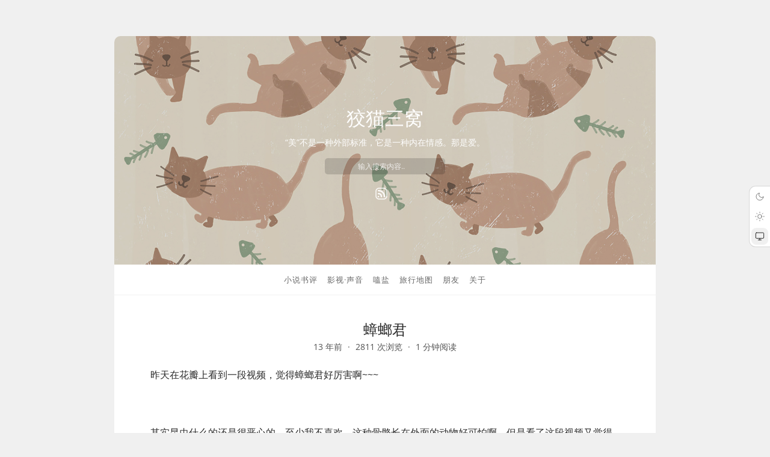

--- FILE ---
content_type: text/html; charset=UTF-8
request_url: https://slykiten.com/fragment/cockroaches-jun/comment-page-2/
body_size: 12111
content:
<!DOCTYPE html>
<html lang="zh-Hans" class="no-js">

<head>
    <meta charset="UTF-8" />
    <meta name="viewport" content="width=device-width, initial-scale=1.0,minimal-ui,shrink-to-fit=no">
    <meta http-equiv="X-UA-Compatible" content="IE=edge">
    <script>(function(html){html.className = html.className.replace(/\bno-js\b/,'js')})(document.documentElement);</script>
<title>蟑螂君 &#8211; 狡猫三窝</title>
<meta name='robots' content='max-image-preview:large' />
<link rel="alternate" type="application/rss+xml" title="狡猫三窝 &raquo; 蟑螂君 评论 Feed" href="https://slykiten.com/fragment/cockroaches-jun/feed/" />
<style id='wp-img-auto-sizes-contain-inline-css' type='text/css'>
img:is([sizes=auto i],[sizes^="auto," i]){contain-intrinsic-size:3000px 1500px}
/*# sourceURL=wp-img-auto-sizes-contain-inline-css */
</style>
<style id='wp-emoji-styles-inline-css' type='text/css'>

	img.wp-smiley, img.emoji {
		display: inline !important;
		border: none !important;
		box-shadow: none !important;
		height: 1em !important;
		width: 1em !important;
		margin: 0 0.07em !important;
		vertical-align: -0.1em !important;
		background: none !important;
		padding: 0 !important;
	}
/*# sourceURL=wp-emoji-styles-inline-css */
</style>
<style id='classic-theme-styles-inline-css' type='text/css'>
/*! This file is auto-generated */
.wp-block-button__link{color:#fff;background-color:#32373c;border-radius:9999px;box-shadow:none;text-decoration:none;padding:calc(.667em + 2px) calc(1.333em + 2px);font-size:1.125em}.wp-block-file__button{background:#32373c;color:#fff;text-decoration:none}
/*# sourceURL=/wp-includes/css/classic-themes.min.css */
</style>
<link rel='stylesheet' id='puma-style-css' href='https://slykiten.com/wp-content/themes/Puma/build/css/app.min.css?ver=6.0.2' type='text/css' media='all' />
<style id='puma-style-inline-css' type='text/css'>
.comment--location{font-size:12px!important;}
.pBlock--header .flag,.pArticle--header .flag {width:24px;height:24px;}
/*# sourceURL=puma-style-inline-css */
</style>
<link rel="https://api.w.org/" href="https://slykiten.com/wp-json/" /><link rel="alternate" title="JSON" type="application/json" href="https://slykiten.com/wp-json/wp/v2/posts/1708" /><link rel="EditURI" type="application/rsd+xml" title="RSD" href="https://slykiten.com/xmlrpc.php?rsd" />
<meta name="generator" content="WordPress 6.9" />
<link rel="canonical" href="https://slykiten.com/fragment/cockroaches-jun/comment-page-2/#comments" />
<link rel='shortlink' href='https://slykiten.com/?p=1708' />
<meta name="description" content="蟑螂君，作者:狡猾的小猫咪，发布于2013-04-16"><meta name="twitter:card" content="summary_large_image"><meta name="twitter:image:src" content=""><meta name="twitter:site" content="@fatesinger"><meta name="twitter:title" content="蟑螂君"><meta name="twitter:description" content="蟑螂君，作者:狡猾的小猫咪，发布于2013-04-16"><meta property="og:title" content="蟑螂君 &#8211; 狡猫三窝"><meta property="og:url" content="https://slykiten.com/fragment/cockroaches-jun/comment-page-2"><meta property="og:image" content=""><meta property="og:description" content="蟑螂君，作者:狡猾的小猫咪，发布于2013-04-16"><meta property="og:type" content="article"><style>.comment--location {
			display: flex;
			margin-top: 8px;
			align-items: center;
			font-size: 14px!important;
			padding-left: 10px;
			color: rgba(0,0,0,.5)!important;
			fill: rgba(0,0,0,.5)!important;
		}
		.comment--location svg {
			margin-right: 5px;
		}
		</style>    <link rel="shortcut icon" href="https://slykiten.com/wp-content/themes/Puma/build/images/favicon.png" type="image/vnd.microsoft.icon">
<style id='wp-block-paragraph-inline-css' type='text/css'>
.is-small-text{font-size:.875em}.is-regular-text{font-size:1em}.is-large-text{font-size:2.25em}.is-larger-text{font-size:3em}.has-drop-cap:not(:focus):first-letter{float:left;font-size:8.4em;font-style:normal;font-weight:100;line-height:.68;margin:.05em .1em 0 0;text-transform:uppercase}body.rtl .has-drop-cap:not(:focus):first-letter{float:none;margin-left:.1em}p.has-drop-cap.has-background{overflow:hidden}:root :where(p.has-background){padding:1.25em 2.375em}:where(p.has-text-color:not(.has-link-color)) a{color:inherit}p.has-text-align-left[style*="writing-mode:vertical-lr"],p.has-text-align-right[style*="writing-mode:vertical-rl"]{rotate:180deg}
/*# sourceURL=https://slykiten.com/wp-includes/blocks/paragraph/style.min.css */
</style>
<style id='global-styles-inline-css' type='text/css'>
:root{--wp--preset--aspect-ratio--square: 1;--wp--preset--aspect-ratio--4-3: 4/3;--wp--preset--aspect-ratio--3-4: 3/4;--wp--preset--aspect-ratio--3-2: 3/2;--wp--preset--aspect-ratio--2-3: 2/3;--wp--preset--aspect-ratio--16-9: 16/9;--wp--preset--aspect-ratio--9-16: 9/16;--wp--preset--color--black: #000000;--wp--preset--color--cyan-bluish-gray: #abb8c3;--wp--preset--color--white: #ffffff;--wp--preset--color--pale-pink: #f78da7;--wp--preset--color--vivid-red: #cf2e2e;--wp--preset--color--luminous-vivid-orange: #ff6900;--wp--preset--color--luminous-vivid-amber: #fcb900;--wp--preset--color--light-green-cyan: #7bdcb5;--wp--preset--color--vivid-green-cyan: #00d084;--wp--preset--color--pale-cyan-blue: #8ed1fc;--wp--preset--color--vivid-cyan-blue: #0693e3;--wp--preset--color--vivid-purple: #9b51e0;--wp--preset--gradient--vivid-cyan-blue-to-vivid-purple: linear-gradient(135deg,rgb(6,147,227) 0%,rgb(155,81,224) 100%);--wp--preset--gradient--light-green-cyan-to-vivid-green-cyan: linear-gradient(135deg,rgb(122,220,180) 0%,rgb(0,208,130) 100%);--wp--preset--gradient--luminous-vivid-amber-to-luminous-vivid-orange: linear-gradient(135deg,rgb(252,185,0) 0%,rgb(255,105,0) 100%);--wp--preset--gradient--luminous-vivid-orange-to-vivid-red: linear-gradient(135deg,rgb(255,105,0) 0%,rgb(207,46,46) 100%);--wp--preset--gradient--very-light-gray-to-cyan-bluish-gray: linear-gradient(135deg,rgb(238,238,238) 0%,rgb(169,184,195) 100%);--wp--preset--gradient--cool-to-warm-spectrum: linear-gradient(135deg,rgb(74,234,220) 0%,rgb(151,120,209) 20%,rgb(207,42,186) 40%,rgb(238,44,130) 60%,rgb(251,105,98) 80%,rgb(254,248,76) 100%);--wp--preset--gradient--blush-light-purple: linear-gradient(135deg,rgb(255,206,236) 0%,rgb(152,150,240) 100%);--wp--preset--gradient--blush-bordeaux: linear-gradient(135deg,rgb(254,205,165) 0%,rgb(254,45,45) 50%,rgb(107,0,62) 100%);--wp--preset--gradient--luminous-dusk: linear-gradient(135deg,rgb(255,203,112) 0%,rgb(199,81,192) 50%,rgb(65,88,208) 100%);--wp--preset--gradient--pale-ocean: linear-gradient(135deg,rgb(255,245,203) 0%,rgb(182,227,212) 50%,rgb(51,167,181) 100%);--wp--preset--gradient--electric-grass: linear-gradient(135deg,rgb(202,248,128) 0%,rgb(113,206,126) 100%);--wp--preset--gradient--midnight: linear-gradient(135deg,rgb(2,3,129) 0%,rgb(40,116,252) 100%);--wp--preset--font-size--small: 13px;--wp--preset--font-size--medium: 20px;--wp--preset--font-size--large: 36px;--wp--preset--font-size--x-large: 42px;--wp--preset--spacing--20: 0.44rem;--wp--preset--spacing--30: 0.67rem;--wp--preset--spacing--40: 1rem;--wp--preset--spacing--50: 1.5rem;--wp--preset--spacing--60: 2.25rem;--wp--preset--spacing--70: 3.38rem;--wp--preset--spacing--80: 5.06rem;--wp--preset--shadow--natural: 6px 6px 9px rgba(0, 0, 0, 0.2);--wp--preset--shadow--deep: 12px 12px 50px rgba(0, 0, 0, 0.4);--wp--preset--shadow--sharp: 6px 6px 0px rgba(0, 0, 0, 0.2);--wp--preset--shadow--outlined: 6px 6px 0px -3px rgb(255, 255, 255), 6px 6px rgb(0, 0, 0);--wp--preset--shadow--crisp: 6px 6px 0px rgb(0, 0, 0);}:where(.is-layout-flex){gap: 0.5em;}:where(.is-layout-grid){gap: 0.5em;}body .is-layout-flex{display: flex;}.is-layout-flex{flex-wrap: wrap;align-items: center;}.is-layout-flex > :is(*, div){margin: 0;}body .is-layout-grid{display: grid;}.is-layout-grid > :is(*, div){margin: 0;}:where(.wp-block-columns.is-layout-flex){gap: 2em;}:where(.wp-block-columns.is-layout-grid){gap: 2em;}:where(.wp-block-post-template.is-layout-flex){gap: 1.25em;}:where(.wp-block-post-template.is-layout-grid){gap: 1.25em;}.has-black-color{color: var(--wp--preset--color--black) !important;}.has-cyan-bluish-gray-color{color: var(--wp--preset--color--cyan-bluish-gray) !important;}.has-white-color{color: var(--wp--preset--color--white) !important;}.has-pale-pink-color{color: var(--wp--preset--color--pale-pink) !important;}.has-vivid-red-color{color: var(--wp--preset--color--vivid-red) !important;}.has-luminous-vivid-orange-color{color: var(--wp--preset--color--luminous-vivid-orange) !important;}.has-luminous-vivid-amber-color{color: var(--wp--preset--color--luminous-vivid-amber) !important;}.has-light-green-cyan-color{color: var(--wp--preset--color--light-green-cyan) !important;}.has-vivid-green-cyan-color{color: var(--wp--preset--color--vivid-green-cyan) !important;}.has-pale-cyan-blue-color{color: var(--wp--preset--color--pale-cyan-blue) !important;}.has-vivid-cyan-blue-color{color: var(--wp--preset--color--vivid-cyan-blue) !important;}.has-vivid-purple-color{color: var(--wp--preset--color--vivid-purple) !important;}.has-black-background-color{background-color: var(--wp--preset--color--black) !important;}.has-cyan-bluish-gray-background-color{background-color: var(--wp--preset--color--cyan-bluish-gray) !important;}.has-white-background-color{background-color: var(--wp--preset--color--white) !important;}.has-pale-pink-background-color{background-color: var(--wp--preset--color--pale-pink) !important;}.has-vivid-red-background-color{background-color: var(--wp--preset--color--vivid-red) !important;}.has-luminous-vivid-orange-background-color{background-color: var(--wp--preset--color--luminous-vivid-orange) !important;}.has-luminous-vivid-amber-background-color{background-color: var(--wp--preset--color--luminous-vivid-amber) !important;}.has-light-green-cyan-background-color{background-color: var(--wp--preset--color--light-green-cyan) !important;}.has-vivid-green-cyan-background-color{background-color: var(--wp--preset--color--vivid-green-cyan) !important;}.has-pale-cyan-blue-background-color{background-color: var(--wp--preset--color--pale-cyan-blue) !important;}.has-vivid-cyan-blue-background-color{background-color: var(--wp--preset--color--vivid-cyan-blue) !important;}.has-vivid-purple-background-color{background-color: var(--wp--preset--color--vivid-purple) !important;}.has-black-border-color{border-color: var(--wp--preset--color--black) !important;}.has-cyan-bluish-gray-border-color{border-color: var(--wp--preset--color--cyan-bluish-gray) !important;}.has-white-border-color{border-color: var(--wp--preset--color--white) !important;}.has-pale-pink-border-color{border-color: var(--wp--preset--color--pale-pink) !important;}.has-vivid-red-border-color{border-color: var(--wp--preset--color--vivid-red) !important;}.has-luminous-vivid-orange-border-color{border-color: var(--wp--preset--color--luminous-vivid-orange) !important;}.has-luminous-vivid-amber-border-color{border-color: var(--wp--preset--color--luminous-vivid-amber) !important;}.has-light-green-cyan-border-color{border-color: var(--wp--preset--color--light-green-cyan) !important;}.has-vivid-green-cyan-border-color{border-color: var(--wp--preset--color--vivid-green-cyan) !important;}.has-pale-cyan-blue-border-color{border-color: var(--wp--preset--color--pale-cyan-blue) !important;}.has-vivid-cyan-blue-border-color{border-color: var(--wp--preset--color--vivid-cyan-blue) !important;}.has-vivid-purple-border-color{border-color: var(--wp--preset--color--vivid-purple) !important;}.has-vivid-cyan-blue-to-vivid-purple-gradient-background{background: var(--wp--preset--gradient--vivid-cyan-blue-to-vivid-purple) !important;}.has-light-green-cyan-to-vivid-green-cyan-gradient-background{background: var(--wp--preset--gradient--light-green-cyan-to-vivid-green-cyan) !important;}.has-luminous-vivid-amber-to-luminous-vivid-orange-gradient-background{background: var(--wp--preset--gradient--luminous-vivid-amber-to-luminous-vivid-orange) !important;}.has-luminous-vivid-orange-to-vivid-red-gradient-background{background: var(--wp--preset--gradient--luminous-vivid-orange-to-vivid-red) !important;}.has-very-light-gray-to-cyan-bluish-gray-gradient-background{background: var(--wp--preset--gradient--very-light-gray-to-cyan-bluish-gray) !important;}.has-cool-to-warm-spectrum-gradient-background{background: var(--wp--preset--gradient--cool-to-warm-spectrum) !important;}.has-blush-light-purple-gradient-background{background: var(--wp--preset--gradient--blush-light-purple) !important;}.has-blush-bordeaux-gradient-background{background: var(--wp--preset--gradient--blush-bordeaux) !important;}.has-luminous-dusk-gradient-background{background: var(--wp--preset--gradient--luminous-dusk) !important;}.has-pale-ocean-gradient-background{background: var(--wp--preset--gradient--pale-ocean) !important;}.has-electric-grass-gradient-background{background: var(--wp--preset--gradient--electric-grass) !important;}.has-midnight-gradient-background{background: var(--wp--preset--gradient--midnight) !important;}.has-small-font-size{font-size: var(--wp--preset--font-size--small) !important;}.has-medium-font-size{font-size: var(--wp--preset--font-size--medium) !important;}.has-large-font-size{font-size: var(--wp--preset--font-size--large) !important;}.has-x-large-font-size{font-size: var(--wp--preset--font-size--x-large) !important;}
/*# sourceURL=global-styles-inline-css */
</style>
</head>

<body class="wp-singular post-template-default single single-post postid-1708 single-format-standard wp-theme-Puma">
            <script>
            window.DEFAULT_THEME = "auto";
            if (localStorage.getItem("theme") == null) {
                localStorage.setItem("theme", window.DEFAULT_THEME);
            }
            if (localStorage.getItem("theme") == "dark") {
                document.querySelector("body").classList.add("dark");
            }
            if (localStorage.getItem("theme") == "auto") {
                document.querySelector("body").classList.add("auto");
            }
        </script>
        <div class="surface-content">
        <header class="pHeader">
            <div class="header-inner">
                <h1 class="site-title">
                    <a href="https://slykiten.com" title="狡猫三窝">
                        狡猫三窝                    </a>
                </h1>
                                    <p class="site-description">“美”不是一种外部标准，它是一种内在情感。那是爱。</p>
                                <form method="get" class="search-form" action="https://slykiten.com/">
                    <input type="search" class="search-field" placeholder="输入搜索内容.." value="" name="s" />
            </form>                <div class="pHeader--icons">
                        <a href="https://slykiten.com/feed/" target="_blank" title="RSS">
        <svg class="sns" viewBox="0 0 24 24" fill="none" xmlns="http://www.w3.org/2000/svg">
            <path d="M12 17C12 14 10 12 7 12" stroke-width="2.3" stroke-linecap="round" stroke-linejoin="round" />
            <path d="M17 17C17 11 13 7 7 7" stroke-width="2.3" stroke-linecap="round" stroke-linejoin="round" />
            <path d="M7 17.01L7.01 16.9989" stroke-width="2.5" stroke-linecap="round" stroke-linejoin="round" />
            <path d="M21 8V16C21 18.7614 18.7614 21 16 21H8C5.23858 21 3 18.7614 3 16V8C3 5.23858 5.23858 3 8 3H16C18.7614 3 21 5.23858 21 8Z" stroke-width="1.6" stroke-linecap="round" stroke-linejoin="round" />
        </svg>
    </a>
                </div>
            </div>
        </header>
        <nav class="pNav">
            <ul id="menu-%e8%8f%9c%e5%8d%95" class="pNav--list"><li id="menu-item-1462" class="menu-item menu-item-type-taxonomy menu-item-object-category menu-item-1462"><a href="https://slykiten.com/category/novel-comments/">小说书评</a></li>
<li id="menu-item-2097" class="menu-item menu-item-type-taxonomy menu-item-object-category menu-item-2097"><a href="https://slykiten.com/category/vidio%c2%b7sound/">影视·声音</a></li>
<li id="menu-item-6489" class="menu-item menu-item-type-custom menu-item-object-custom menu-item-6489"><a href="https://slykiten.com/category/research/">嗑盐</a></li>
<li id="menu-item-5083" class="menu-item menu-item-type-post_type menu-item-object-page menu-item-5083"><a href="https://slykiten.com/map/">旅行地图</a></li>
<li id="menu-item-6035" class="menu-item menu-item-type-post_type menu-item-object-page menu-item-6035"><a href="https://slykiten.com/friends/">朋友</a></li>
<li id="menu-item-2462" class="menu-item menu-item-type-post_type menu-item-object-page menu-item-2462"><a href="https://slykiten.com/about/">关于</a></li>
</ul>        </nav><main class="main-content">
    <article class="pArticle" itemscope="itemscope" itemtype="http://schema.org/Article">
                    <header class="pArticle--header">
				                <h2 class="pArticle--title" itemprop="headline">
                    蟑螂君                </h2>
                <div class="pArticle--meta">
                    <time itemprop="datePublished" content="2013-04-16T22:44:04+09:00">13 年前</time>
                    <span class="sep"></span>
                    2811 次浏览                    <span class="sep"></span>
                    1 分钟阅读                </div>
            </header>
            <div class="pGraph pArticle--content" itemprop="articleBody">
                <p>昨天在花瓣上看到一段视频，觉得蟑螂君好厉害啊~~~</p>
<p>&nbsp;</p>
<p>其实昆虫什么的还是很恶心的，至少我不喜欢，这种骨骼长在外面的动物好可怕啊。<span id="more-1708"></span>但是看了这段视频又觉得很有意思，所以找了好多东西看了一下。其实视频里面也不全对，蟑螂也是四害之首啊，携带了好多病菌还有病原体什么的。真的很佩服他们的生命力。昨天夜里，我就在厕所发现了两只。其实我一直怀疑我们宿舍有很多窝。</p>
<p>说到恶心的昆虫什么的，前段时间，我的部长（院宣传部），在学校门口的巷子打包吃饭，而且是我经常去的那家，然后吃到了一只蚂蚱，很大的~~~她还拍了照片传到空间里面。</p>
<p>当天下午，我在楼下问她真的么，据当事人亲口证实：她当时正在看美剧，然后就边看边吃，突然吃到一个嚼不烂，很像塑料，她就吐出来，一看哎呀妈，肚子已经吃掉了。。。。。完了就去吐。</p>
<p>我当时听得直想吐。她还跟我说，其实他们有肉，能吃的，肚子是软的&#8230;&#8230;= =</p>
<p>从那以后，我再也不去外面打包了，之前我天天去打包，我现在只在食堂吃，我们宿舍也不敢去外面吃了。</p>
<p>&nbsp;</p>
            </div>
                                        <div class="pArticle--tags" itemprop="keywords">
                    <a href="https://slykiten.com/tag/university/" class="post--keyword" data-title="大学" data-type="post_tag" data-term-id="34">大学<sup>[101]</sup></a><a href="https://slykiten.com/tag/fuzhou/" class="post--keyword" data-title="福州" data-type="post_tag" data-term-id="14">福州<sup>[50]</sup></a>                </div>
                                                    <div class="pArticle--actions">
                    <button class="button--like like-btn" aria-label="like the post">
                        <svg class="icon--active" viewBox="0 0 1024 1024" width="32" height="32">
                            <path d="M780.8 204.8c-83.2-44.8-179.2-19.2-243.2 44.8L512 275.2 486.4 249.6c-64-64-166.4-83.2-243.2-44.8C108.8 275.2 89.6 441.6 185.6 537.6l32 32 153.6 153.6 102.4 102.4c25.6 25.6 57.6 25.6 83.2 0l102.4-102.4 153.6-153.6 32-32C934.4 441.6 915.2 275.2 780.8 204.8z"></path>
                        </svg>
                        <svg class="icon--default" viewBox="0 0 1024 1024" width="32" height="32">
                            <path d="M332.8 249.6c38.4 0 83.2 19.2 108.8 44.8L467.2 320 512 364.8 556.8 320l25.6-25.6c32-32 70.4-44.8 108.8-44.8 19.2 0 38.4 6.4 57.6 12.8 44.8 25.6 70.4 57.6 76.8 108.8 6.4 44.8-6.4 89.6-38.4 121.6L512 774.4 236.8 492.8C204.8 460.8 185.6 416 192 371.2c6.4-44.8 38.4-83.2 76.8-108.8C288 256 313.6 249.6 332.8 249.6L332.8 249.6M332.8 185.6C300.8 185.6 268.8 192 243.2 204.8 108.8 275.2 89.6 441.6 185.6 537.6l281.6 281.6C480 832 499.2 838.4 512 838.4s32-6.4 38.4-19.2l281.6-281.6c96-96 76.8-262.4-57.6-332.8-25.6-12.8-57.6-19.2-89.6-19.2-57.6 0-115.2 25.6-153.6 64L512 275.2 486.4 249.6C448 211.2 390.4 185.6 332.8 185.6L332.8 185.6z"></path>
                        </svg>
                    </button>
                </div>
                                        <div class="pArticle--share">
                    <svg viewBox="0 0 24 24" aria-hidden="true">
                        <g>
                            <path d="M18.36 5.64c-1.95-1.96-5.11-1.96-7.07 0L9.88 7.05 8.46 5.64l1.42-1.42c2.73-2.73 7.16-2.73 9.9 0 2.73 2.74 2.73 7.17 0 9.9l-1.42 1.42-1.41-1.42 1.41-1.41c1.96-1.96 1.96-5.12 0-7.07zm-2.12 3.53l-7.07 7.07-1.41-1.41 7.07-7.07 1.41 1.41zm-12.02.71l1.42-1.42 1.41 1.42-1.41 1.41c-1.96 1.96-1.96 5.12 0 7.07 1.95 1.96 5.11 1.96 7.07 0l1.41-1.41 1.42 1.41-1.42 1.42c-2.73 2.73-7.16 2.73-9.9 0-2.73-2.74-2.73-7.17 0-9.9z"></path>
                        </g>
                    </svg>
                    <span class="text">复制链接</span> <span class="link">https://slykiten.com/fragment/cockroaches-jun/</span>
                </div>
                        <h3 class="pRelated--heroTitle">相关文章</h3>
<div class="pRelated--list">
    
        <div class="pRelated--item" itemscope itemtype="http://schema.org/Article">
    <a href="https://slykiten.com/fragment/%e7%ac%ac%e4%ba%8c%e6%ac%a1%e7%90%b4%e8%af%be/" aria-label="第二次琴课" title="第二次琴课" itemprop="url">
                <div class="pRelated--title" itemprop="headline">
            第二次琴课        </div>
        <div class="pRelated--meta">
            <time datetime="2017-04-29T17:59:47+09:00" itemprop="datePublished">
                2017-04-29            </time>
            <span class="sep"></span>
            1 分钟阅读        </div>
    </a>
</div>
    
        <div class="pRelated--item" itemscope itemtype="http://schema.org/Article">
    <a href="https://slykiten.com/love-story/untitled/" aria-label="无题" title="无题" itemprop="url">
                <div class="pRelated--title" itemprop="headline">
            无题        </div>
        <div class="pRelated--meta">
            <time datetime="2013-05-03T00:36:39+09:00" itemprop="datePublished">
                2013-05-03            </time>
            <span class="sep"></span>
            1 分钟阅读        </div>
    </a>
</div>
    
        <div class="pRelated--item" itemscope itemtype="http://schema.org/Article">
    <a href="https://slykiten.com/fragment/ear-piercing/" aria-label="打耳洞" title="打耳洞" itemprop="url">
                <div class="pRelated--title" itemprop="headline">
            打耳洞        </div>
        <div class="pRelated--meta">
            <time datetime="2019-03-19T12:01:43+09:00" itemprop="datePublished">
                2019-03-19            </time>
            <span class="sep"></span>
            1 分钟阅读        </div>
    </a>
</div>
    
        <div class="pRelated--item" itemscope itemtype="http://schema.org/Article">
    <a href="https://slykiten.com/fragment/the-first-snow-this-year/" aria-label="今年第一场雪" title="今年第一场雪" itemprop="url">
                <div class="pRelated--title" itemprop="headline">
            今年第一场雪        </div>
        <div class="pRelated--meta">
            <time datetime="2013-02-07T14:45:35+09:00" itemprop="datePublished">
                2013-02-07            </time>
            <span class="sep"></span>
            1 分钟阅读        </div>
    </a>
</div>
    
        <div class="pRelated--item" itemscope itemtype="http://schema.org/Article">
    <a href="https://slykiten.com/fragment/6444/" aria-label="" title="" itemprop="url">
                <div class="pRelated--title" itemprop="headline">
                    </div>
        <div class="pRelated--meta">
            <time datetime="2022-03-08T01:55:41+09:00" itemprop="datePublished">
                2022-03-08            </time>
            <span class="sep"></span>
            1 分钟阅读        </div>
    </a>
</div>
    
        <div class="pRelated--item" itemscope itemtype="http://schema.org/Article">
    <a href="https://slykiten.com/fragment/violin_lesson/" aria-label="今日琴课" title="今日琴课" itemprop="url">
                <div class="pRelated--title" itemprop="headline">
            今日琴课        </div>
        <div class="pRelated--meta">
            <time datetime="2018-04-28T16:52:10+09:00" itemprop="datePublished">
                2018-04-28            </time>
            <span class="sep"></span>
            1 分钟阅读        </div>
    </a>
</div>
    </div>            
	<nav class="navigation post-navigation" aria-label="文章">
		<h2 class="screen-reader-text">文章导航</h2>
		<div class="nav-links"><div class="nav-previous"><a href="https://slykiten.com/fragment/taekwondo-invitational/" rel="prev"><span class="meta-nav">上一篇</span><span class="post-title">跆拳道邀请赛</span></a></div><div class="nav-next"><a href="https://slykiten.com/love-story/lamp/" rel="next"><span class="meta-nav">下一篇</span><span class="post-title">灯</span></a></div></div>
	</nav>            <div class="pArticle--authorInfo">
                <img alt='' src='https://c.wpista.com/avatar/5bac49c5f9bfb23d51345355d0c5a4079ef952fb1125548f1fb6a0b637932c1c?s=64&#038;d=mm&#038;r=g' srcset='https://c.wpista.com/avatar/5bac49c5f9bfb23d51345355d0c5a4079ef952fb1125548f1fb6a0b637932c1c?s=128&#038;d=mm&#038;r=g 2x' class='avatar avatar-64 photo' height='64' width='64' decoding='async'/>                <h3 class="author--name">狡猾的小猫咪</h3>
                <div class="author--description">©版权信息：可以转载，请署名，并保留原文地址，尊重版权</div>
            </div>
            <div id="comments" class="pComment--area">
    <meta content="UserComments:41" itemprop="interactionCount">
        <h3 class="pComment--heroTitle">41 条评论</h3>
    <ol class="pComment--list">
                                <li class="comment even thread-even depth-1 pComment--item" itemtype="http://schema.org/Comment" data-id="4079" itemscope="" itemprop="comment" id="comment-4079">
                <div class="pComment--body">
                    <div class="pComment--header">
                        <img alt='' src='https://c.wpista.com/avatar/422a1d6f62ddf0400e4553e2742d25fe0ab534ec94eb10be17db6fe7a1a26aa1?s=42&#038;d=mm&#038;r=g' srcset='https://c.wpista.com/avatar/422a1d6f62ddf0400e4553e2742d25fe0ab534ec94eb10be17db6fe7a1a26aa1?s=84&#038;d=mm&#038;r=g 2x' class='avatar avatar-42 photo' height='42' width='42' decoding='async'/>                        <div class="pComment--author" itemprop="author">
                            <a href="http://www.linyousai.cn" class="url" rel="ugc external nofollow">鬼娃娃</a>                        </div>
                        <span class="comment-reply-link" onclick="return addComment.moveForm('comment-4079', '4079', 'respond', '1708')">回复</span>                    </div>
                    <div class="pComment--content" itemprop="description">
                        <p>蟑螂可以治疗  性无能啊。。 ❗ 这个是好消息</p>
                    </div>
                    <footer class="pComment--footer">
                        <span class="pComment--time" itemprop="datePublished" datetime="2013-04-17T23:07:43+09:00">13 年前</span>
                        <span class="sep"></span>来自福建                    </footer>
                </div>
    <ol class="children">
            <li class="comment byuser comment-author-admin bypostauthor odd alt depth-2 pComment--item" itemtype="http://schema.org/Comment" data-id="4083" itemscope="" itemprop="comment" id="comment-4083">
                <div class="pComment--body">
                    <div class="pComment--header">
                        <img alt='' src='https://c.wpista.com/avatar/5bac49c5f9bfb23d51345355d0c5a4079ef952fb1125548f1fb6a0b637932c1c?s=42&#038;d=mm&#038;r=g' srcset='https://c.wpista.com/avatar/5bac49c5f9bfb23d51345355d0c5a4079ef952fb1125548f1fb6a0b637932c1c?s=84&#038;d=mm&#038;r=g 2x' class='avatar avatar-42 photo' height='42' width='42' decoding='async'/>                        <div class="pComment--author" itemprop="author">
                            <a href="http://slykiten.com/" class="url" rel="ugc">狡猾的小猫咪</a>                        </div>
                        <span class="comment-reply-link" onclick="return addComment.moveForm('comment-4083', '4083', 'respond', '1708')">回复</span>                    </div>
                    <div class="pComment--content" itemprop="description">
                        <p><a href="https://slykiten.com/fragment/cockroaches-jun/comment-page-2/#comment-4079" class="comment--parent__link">@鬼娃娃</a>不信可以百度啊</p>
                    </div>
                    <footer class="pComment--footer">
                        <span class="pComment--time" itemprop="datePublished" datetime="2013-04-17T23:13:46+09:00">13 年前</span>
                        <span class="sep"></span>来自福建                    </footer>
                </div>
    <ol class="children">
            <li class="comment even depth-3 pComment--item" itemtype="http://schema.org/Comment" data-id="4086" itemscope="" itemprop="comment" id="comment-4086">
                <div class="pComment--body">
                    <div class="pComment--header">
                        <img alt='' src='https://c.wpista.com/avatar/422a1d6f62ddf0400e4553e2742d25fe0ab534ec94eb10be17db6fe7a1a26aa1?s=42&#038;d=mm&#038;r=g' srcset='https://c.wpista.com/avatar/422a1d6f62ddf0400e4553e2742d25fe0ab534ec94eb10be17db6fe7a1a26aa1?s=84&#038;d=mm&#038;r=g 2x' class='avatar avatar-42 photo' height='42' width='42' loading='lazy' decoding='async'/>                        <div class="pComment--author" itemprop="author">
                            <a href="http://www.linyousai.cn" class="url" rel="ugc external nofollow">鬼娃娃</a>                        </div>
                        <span class="comment-reply-link" onclick="return addComment.moveForm('comment-4086', '4086', 'respond', '1708')">回复</span>                    </div>
                    <div class="pComment--content" itemprop="description">
                        <p><a href="https://slykiten.com/fragment/cockroaches-jun/comment-page-2/#comment-4083" class="comment--parent__link">@狡猾的小猫咪</a>我没说不信，我是说好消息</p>
                    </div>
                    <footer class="pComment--footer">
                        <span class="pComment--time" itemprop="datePublished" datetime="2013-04-17T23:14:38+09:00">13 年前</span>
                        <span class="sep"></span>来自福建                    </footer>
                </div>
    </li><!-- #comment-## -->
</ol><!-- .children -->
</li><!-- #comment-## -->
</ol><!-- .children -->
</li><!-- #comment-## -->
            <li class="comment odd alt thread-odd thread-alt depth-1 pComment--item" itemtype="http://schema.org/Comment" data-id="4101" itemscope="" itemprop="comment" id="comment-4101">
                <div class="pComment--body">
                    <div class="pComment--header">
                        <img alt='' src='https://c.wpista.com/avatar/2836ebfd3c3bba0dfd1e442aebcce09c1cee20dcca0244b786c8f612a677a41b?s=42&#038;d=mm&#038;r=g' srcset='https://c.wpista.com/avatar/2836ebfd3c3bba0dfd1e442aebcce09c1cee20dcca0244b786c8f612a677a41b?s=84&#038;d=mm&#038;r=g 2x' class='avatar avatar-42 photo' height='42' width='42' loading='lazy' decoding='async'/>                        <div class="pComment--author" itemprop="author">
                            <a href="http://www.liexs.com" class="url" rel="ugc external nofollow">小人书书书书书</a>                        </div>
                        <span class="comment-reply-link" onclick="return addComment.moveForm('comment-4101', '4101', 'respond', '1708')">回复</span>                    </div>
                    <div class="pComment--content" itemprop="description">
                        <p>你吃了一半进去了吧。。。 😡</p>
                    </div>
                    <footer class="pComment--footer">
                        <span class="pComment--time" itemprop="datePublished" datetime="2013-04-19T09:45:33+09:00">13 年前</span>
                        <span class="sep"></span>来自湖北                    </footer>
                </div>
    <ol class="children">
            <li class="comment byuser comment-author-admin bypostauthor even depth-2 pComment--item" itemtype="http://schema.org/Comment" data-id="4108" itemscope="" itemprop="comment" id="comment-4108">
                <div class="pComment--body">
                    <div class="pComment--header">
                        <img alt='' src='https://c.wpista.com/avatar/5bac49c5f9bfb23d51345355d0c5a4079ef952fb1125548f1fb6a0b637932c1c?s=42&#038;d=mm&#038;r=g' srcset='https://c.wpista.com/avatar/5bac49c5f9bfb23d51345355d0c5a4079ef952fb1125548f1fb6a0b637932c1c?s=84&#038;d=mm&#038;r=g 2x' class='avatar avatar-42 photo' height='42' width='42' loading='lazy' decoding='async'/>                        <div class="pComment--author" itemprop="author">
                            <a href="http://slykiten.com/" class="url" rel="ugc">狡猾的小猫咪</a>                        </div>
                        <span class="comment-reply-link" onclick="return addComment.moveForm('comment-4108', '4108', 'respond', '1708')">回复</span>                    </div>
                    <div class="pComment--content" itemprop="description">
                        <p><a href="https://slykiten.com/fragment/cockroaches-jun/comment-page-2/#comment-4101" class="comment--parent__link">@小人书书书书书</a>木有啊。。。是别人吃到的</p>
                    </div>
                    <footer class="pComment--footer">
                        <span class="pComment--time" itemprop="datePublished" datetime="2013-04-19T20:27:59+09:00">13 年前</span>
                        <span class="sep"></span>来自福建                    </footer>
                </div>
    </li><!-- #comment-## -->
</ol><!-- .children -->
</li><!-- #comment-## -->
            <li class="comment odd alt thread-even depth-1 pComment--item" itemtype="http://schema.org/Comment" data-id="4102" itemscope="" itemprop="comment" id="comment-4102">
                <div class="pComment--body">
                    <div class="pComment--header">
                        <img alt='' src='https://c.wpista.com/avatar/11dacbca504f73b61c88c75adf81047e5ff7810687519d09a01d6673d243f952?s=42&#038;d=mm&#038;r=g' srcset='https://c.wpista.com/avatar/11dacbca504f73b61c88c75adf81047e5ff7810687519d09a01d6673d243f952?s=84&#038;d=mm&#038;r=g 2x' class='avatar avatar-42 photo' height='42' width='42' loading='lazy' decoding='async'/>                        <div class="pComment--author" itemprop="author">
                            <a href="http://luacloud.com" class="url" rel="ugc external nofollow">luacloud</a>                        </div>
                        <span class="comment-reply-link" onclick="return addComment.moveForm('comment-4102', '4102', 'respond', '1708')">回复</span>                    </div>
                    <div class="pComment--content" itemprop="description">
                        <p><img src="https://slykiten.com/wp-includes/images/smilies/mrgreen.png" alt=":mrgreen:" class="wp-smiley" style="height: 1em; max-height: 1em;" /> 蟑螂是地球上的神族……</p>
                    </div>
                    <footer class="pComment--footer">
                        <span class="pComment--time" itemprop="datePublished" datetime="2013-04-19T16:32:48+09:00">13 年前</span>
                        <span class="sep"></span>来自黑龙江                    </footer>
                </div>
    <ol class="children">
            <li class="comment byuser comment-author-admin bypostauthor even depth-2 pComment--item" itemtype="http://schema.org/Comment" data-id="4107" itemscope="" itemprop="comment" id="comment-4107">
                <div class="pComment--body">
                    <div class="pComment--header">
                        <img alt='' src='https://c.wpista.com/avatar/5bac49c5f9bfb23d51345355d0c5a4079ef952fb1125548f1fb6a0b637932c1c?s=42&#038;d=mm&#038;r=g' srcset='https://c.wpista.com/avatar/5bac49c5f9bfb23d51345355d0c5a4079ef952fb1125548f1fb6a0b637932c1c?s=84&#038;d=mm&#038;r=g 2x' class='avatar avatar-42 photo' height='42' width='42' loading='lazy' decoding='async'/>                        <div class="pComment--author" itemprop="author">
                            <a href="http://slykiten.com/" class="url" rel="ugc">狡猾的小猫咪</a>                        </div>
                        <span class="comment-reply-link" onclick="return addComment.moveForm('comment-4107', '4107', 'respond', '1708')">回复</span>                    </div>
                    <div class="pComment--content" itemprop="description">
                        <p><a href="https://slykiten.com/fragment/cockroaches-jun/comment-page-2/#comment-4102" class="comment--parent__link">@luacloud</a>呵呵，看完之后就会很崇拜吧~</p>
                    </div>
                    <footer class="pComment--footer">
                        <span class="pComment--time" itemprop="datePublished" datetime="2013-04-19T20:27:35+09:00">13 年前</span>
                        <span class="sep"></span>来自福建                    </footer>
                </div>
    <ol class="children">
            <li class="comment odd alt depth-3 pComment--item" itemtype="http://schema.org/Comment" data-id="4158" itemscope="" itemprop="comment" id="comment-4158">
                <div class="pComment--body">
                    <div class="pComment--header">
                        <img alt='' src='https://c.wpista.com/avatar/11dacbca504f73b61c88c75adf81047e5ff7810687519d09a01d6673d243f952?s=42&#038;d=mm&#038;r=g' srcset='https://c.wpista.com/avatar/11dacbca504f73b61c88c75adf81047e5ff7810687519d09a01d6673d243f952?s=84&#038;d=mm&#038;r=g 2x' class='avatar avatar-42 photo' height='42' width='42' loading='lazy' decoding='async'/>                        <div class="pComment--author" itemprop="author">
                            <a href="http://luacloud.com" class="url" rel="ugc external nofollow">luacloud</a>                        </div>
                        <span class="comment-reply-link" onclick="return addComment.moveForm('comment-4158', '4158', 'respond', '1708')">回复</span>                    </div>
                    <div class="pComment--content" itemprop="description">
                        <p><a href="https://slykiten.com/fragment/cockroaches-jun/comment-page-2/#comment-4107" class="comment--parent__link">@狡猾的小猫咪</a>之前就知道，所以我一直秉持着千万别惹小强的观念。</p>
                    </div>
                    <footer class="pComment--footer">
                        <span class="pComment--time" itemprop="datePublished" datetime="2013-04-22T09:04:14+09:00">13 年前</span>
                        <span class="sep"></span>来自黑龙江                    </footer>
                </div>
    </li><!-- #comment-## -->
</ol><!-- .children -->
</li><!-- #comment-## -->
</ol><!-- .children -->
</li><!-- #comment-## -->
            </ol>
    <nav class="comment-navigation" data-fuck="1708">
        <a class="page-numbers" href="https://slykiten.com/fragment/cockroaches-jun/comment-page-1/#comments">1</a>
<span aria-current="page" class="page-numbers current">2</span>    </nav>
            	<div id="respond" class="comment-respond">
		<h3 id="reply-title" class="comment-reply-title">发表回复 <small><a rel="nofollow" id="cancel-comment-reply-link" href="/fragment/cockroaches-jun/comment-page-2/#respond" style="display:none;">取消回复</a></small></h3><form action="https://slykiten.com/wp-comments-post.php" method="post" id="commentform" class="comment-form"><p class="comment-notes"><span id="email-notes">您的邮箱地址不会被公开。</span> <span class="required-field-message">必填项已用 <span class="required">*</span> 标注</span></p><p class="comment-form-author"><label for="author">显示名称 <span class="required">*</span></label> <input id="author" name="author" type="text" value="" size="30" maxlength="245" autocomplete="name" required /></p>
<p class="comment-form-email"><label for="email">邮箱 <span class="required">*</span></label> <input id="email" name="email" type="email" value="" size="30" maxlength="100" aria-describedby="email-notes" autocomplete="email" required /></p>
<p class="comment-form-url"><label for="url">网站</label> <input id="url" name="url" type="url" value="" size="30" maxlength="200" autocomplete="url" /></p>
<p class="comment-form-cookies-consent"><input id="wp-comment-cookies-consent" name="wp-comment-cookies-consent" type="checkbox" value="yes" /> <label for="wp-comment-cookies-consent">在此浏览器中保存我的显示名称、邮箱地址和网站地址，以便下次评论时使用。</label></p>
<p class="comment-form-comment"><label for="comment">评论 <span class="required">*</span></label> <textarea id="comment" name="comment" cols="45" rows="8" maxlength="65525" required></textarea></p><p class="form-submit"><input name="submit" type="submit" id="submit" class="submit" value="发表评论" /> <input type='hidden' name='comment_post_ID' value='1708' id='comment_post_ID' />
<input type='hidden' name='comment_parent' id='comment_parent' value='0' />
</p><p style="display: none;"><input type="hidden" id="akismet_comment_nonce" name="akismet_comment_nonce" value="e383be9b2c" /></p><p style="display: none !important;" class="akismet-fields-container" data-prefix="ak_"><label>&#916;<textarea name="ak_hp_textarea" cols="45" rows="8" maxlength="100"></textarea></label><input type="hidden" id="ak_js_1" name="ak_js" value="174"/><script>document.getElementById( "ak_js_1" ).setAttribute( "value", ( new Date() ).getTime() );</script></p></form>	</div><!-- #respond -->
	<p class="akismet_comment_form_privacy_notice">这个站点使用 Akismet 来减少垃圾评论。<a href="https://akismet.com/privacy/" target="_blank" rel="nofollow noopener">了解你的评论数据如何被处理</a>。</p>    </div>            </article>
</main>
    <footer class="site-footer">
        Just a <a href="https://fatesinger.com" target="_blank">bigfa</a> theme<span class="sep"></span>Blog since 2012    </footer>
    </div>
            <div class="backToTop">
            <svg xmlns="http://www.w3.org/2000/svg" class="icon" viewBox="0 0 14 14" fill="currentColor" aria-hidden="true">
                <path d="M7.50015 0.425011C7.42998 0.354396 7.34632 0.298622 7.25415 0.261011C7.07101 0.187003 6.86629 0.187003 6.68315 0.261011C6.59128 0.298643 6.50795 0.354423 6.43815 0.425011L0.728147 6.13201C0.595667 6.27419 0.523544 6.46223 0.526972 6.65653C0.530401 6.85084 0.609113 7.03622 0.746526 7.17363C0.883939 7.31105 1.06932 7.38976 1.26362 7.39319C1.45793 7.39661 1.64597 7.32449 1.78815 7.19201L6.21615 2.76501V13.024C6.21615 13.2229 6.29517 13.4137 6.43582 13.5543C6.57647 13.695 6.76724 13.774 6.96615 13.774C7.16506 13.774 7.35583 13.695 7.49648 13.5543C7.63713 13.4137 7.71615 13.2229 7.71615 13.024V2.76501L12.1441 7.19201C12.2868 7.32867 12.4766 7.40497 12.6741 7.40497C12.8717 7.40497 13.0615 7.32867 13.2041 7.19201C13.3444 7.05126 13.4231 6.86068 13.4231 6.66201C13.4231 6.46334 13.3444 6.27277 13.2041 6.13201L7.50015 0.425011Z"></path>
            </svg>
        </div>
        <div class="u-hide"></div>
    <script type="speculationrules">
{"prefetch":[{"source":"document","where":{"and":[{"href_matches":"/*"},{"not":{"href_matches":["/wp-*.php","/wp-admin/*","/wp-content/uploads/*","/wp-content/*","/wp-content/plugins/*","/wp-content/themes/Puma/*","/*\\?(.+)"]}},{"not":{"selector_matches":"a[rel~=\"nofollow\"]"}},{"not":{"selector_matches":".no-prefetch, .no-prefetch a"}}]},"eagerness":"conservative"}]}
</script>
<script type="text/javascript" id="puma-script-js-extra">
/* <![CDATA[ */
var obvInit = {"is_single":"1","post_id":"1708","restfulBase":"https://slykiten.com/wp-json/","nonce":"27083693d3","darkmode":"1","version":"6.0.2","is_archive":"","archive_id":"1708","hide_home_cover":"1","comment_submit_success_text":"\u8bc4\u8bba\u63d0\u4ea4\u6210\u529f\uff01","copy_success_text":"\u590d\u5236\u6210\u529f\u3002","loading_text":"\u52a0\u8f7d\u4e2d...","now_text":"\u521a\u521a","like_success_message":"\u60a8\u559c\u6b22\u8fd9\u7bc7\u6587\u7ae0\uff01"};
//# sourceURL=puma-script-js-extra
/* ]]> */
</script>
<script type="text/javascript" src="https://slykiten.com/wp-content/themes/Puma/build/js/app.min.js?ver=6.0.2" id="puma-script-js"></script>
<script type="text/javascript" src="https://slykiten.com/wp-includes/js/comment-reply.min.js?ver=6.9" id="comment-reply-js" async="async" data-wp-strategy="async" fetchpriority="low"></script>
<script defer type="text/javascript" src="https://slykiten.com/wp-content/plugins/akismet/_inc/akismet-frontend.js?ver=1767437253" id="akismet-frontend-js"></script>
<script id="wp-emoji-settings" type="application/json">
{"baseUrl":"https://s.w.org/images/core/emoji/17.0.2/72x72/","ext":".png","svgUrl":"https://s.w.org/images/core/emoji/17.0.2/svg/","svgExt":".svg","source":{"concatemoji":"https://slykiten.com/wp-includes/js/wp-emoji-release.min.js?ver=6.9"}}
</script>
<script type="module">
/* <![CDATA[ */
/*! This file is auto-generated */
const a=JSON.parse(document.getElementById("wp-emoji-settings").textContent),o=(window._wpemojiSettings=a,"wpEmojiSettingsSupports"),s=["flag","emoji"];function i(e){try{var t={supportTests:e,timestamp:(new Date).valueOf()};sessionStorage.setItem(o,JSON.stringify(t))}catch(e){}}function c(e,t,n){e.clearRect(0,0,e.canvas.width,e.canvas.height),e.fillText(t,0,0);t=new Uint32Array(e.getImageData(0,0,e.canvas.width,e.canvas.height).data);e.clearRect(0,0,e.canvas.width,e.canvas.height),e.fillText(n,0,0);const a=new Uint32Array(e.getImageData(0,0,e.canvas.width,e.canvas.height).data);return t.every((e,t)=>e===a[t])}function p(e,t){e.clearRect(0,0,e.canvas.width,e.canvas.height),e.fillText(t,0,0);var n=e.getImageData(16,16,1,1);for(let e=0;e<n.data.length;e++)if(0!==n.data[e])return!1;return!0}function u(e,t,n,a){switch(t){case"flag":return n(e,"\ud83c\udff3\ufe0f\u200d\u26a7\ufe0f","\ud83c\udff3\ufe0f\u200b\u26a7\ufe0f")?!1:!n(e,"\ud83c\udde8\ud83c\uddf6","\ud83c\udde8\u200b\ud83c\uddf6")&&!n(e,"\ud83c\udff4\udb40\udc67\udb40\udc62\udb40\udc65\udb40\udc6e\udb40\udc67\udb40\udc7f","\ud83c\udff4\u200b\udb40\udc67\u200b\udb40\udc62\u200b\udb40\udc65\u200b\udb40\udc6e\u200b\udb40\udc67\u200b\udb40\udc7f");case"emoji":return!a(e,"\ud83e\u1fac8")}return!1}function f(e,t,n,a){let r;const o=(r="undefined"!=typeof WorkerGlobalScope&&self instanceof WorkerGlobalScope?new OffscreenCanvas(300,150):document.createElement("canvas")).getContext("2d",{willReadFrequently:!0}),s=(o.textBaseline="top",o.font="600 32px Arial",{});return e.forEach(e=>{s[e]=t(o,e,n,a)}),s}function r(e){var t=document.createElement("script");t.src=e,t.defer=!0,document.head.appendChild(t)}a.supports={everything:!0,everythingExceptFlag:!0},new Promise(t=>{let n=function(){try{var e=JSON.parse(sessionStorage.getItem(o));if("object"==typeof e&&"number"==typeof e.timestamp&&(new Date).valueOf()<e.timestamp+604800&&"object"==typeof e.supportTests)return e.supportTests}catch(e){}return null}();if(!n){if("undefined"!=typeof Worker&&"undefined"!=typeof OffscreenCanvas&&"undefined"!=typeof URL&&URL.createObjectURL&&"undefined"!=typeof Blob)try{var e="postMessage("+f.toString()+"("+[JSON.stringify(s),u.toString(),c.toString(),p.toString()].join(",")+"));",a=new Blob([e],{type:"text/javascript"});const r=new Worker(URL.createObjectURL(a),{name:"wpTestEmojiSupports"});return void(r.onmessage=e=>{i(n=e.data),r.terminate(),t(n)})}catch(e){}i(n=f(s,u,c,p))}t(n)}).then(e=>{for(const n in e)a.supports[n]=e[n],a.supports.everything=a.supports.everything&&a.supports[n],"flag"!==n&&(a.supports.everythingExceptFlag=a.supports.everythingExceptFlag&&a.supports[n]);var t;a.supports.everythingExceptFlag=a.supports.everythingExceptFlag&&!a.supports.flag,a.supports.everything||((t=a.source||{}).concatemoji?r(t.concatemoji):t.wpemoji&&t.twemoji&&(r(t.twemoji),r(t.wpemoji)))});
//# sourceURL=https://slykiten.com/wp-includes/js/wp-emoji-loader.min.js
/* ]]> */
</script>
    </body>

    </html>

--- FILE ---
content_type: text/css
request_url: https://slykiten.com/wp-content/themes/Puma/build/css/app.min.css?ver=6.0.2
body_size: 5797
content:
:root{--puma-main-color:#27ae60;--puma-hover-color:#0f730c;--puma-text-color:rgba(0,0,0,.84);--puma-text-light:rgba(0,0,0,.68);--puma-text-gray:rgba(0,0,0,.6);--puma-text-gray-lightest:rgba(0,0,0,.5);--puma-background-white:#fff;--puma-background-gray:#f0f0f0;--puma-background-gray-light:#f9f9f9;--puma-background-opacity:0.9;--puma-background-white-opacity:rgba(255,255,255,var(--puma-background-opacity));--puma-border-color:rgba(0,0,0,.1);--puma-border-color-light:rgba(0,0,0,.05);--puma-text-size-small:14px;--puma-text-size-normal:16px;--puma-text-size-smallest:12px;--puma-content-width:900px;--db-main-color:var(--puma-main-color);--db-hover-color:var(--puma-hover-color);--db--text-color:var(--puma-text-color);--db--text-color-light:var(--puma-text-light);--db--background-gray:var(--puma-background-gray);--db-border-color:var(--puma-border-color)}@media(prefers-color-scheme:dark){.auto{--puma-text-color:#a1a1aa;--puma-text-light:#a1a1aa;--puma-text-gray:#71717a;--puma-text-gray-lightest:hsla(240,4%,46%,.95);--puma-background-white:#1e1e1e;--puma-background-gray:#000;--puma-background-gray-light:#121212;--puma-background-white-opacity:rgba(30,30,30,var(--puma-background-opacity));--puma-border-color:rgba(63,63,70,.6);--puma-border-color-light:rgba(63,63,70,.4);--db-main-color:var(--puma-main-color);--db-hover-color:var(--puma-hover-color);--db--text-color:var(--puma-text-color);--db--text-color-light:var(--puma-text-light);--db--background-gray:var(--puma-background-gray);--db-border-color:var(--puma-border-color)}}.dark{--puma-text-color:#a1a1aa;--puma-text-light:#a1a1aa;--puma-text-gray:#71717a;--puma-text-gray-lightest:hsla(240,4%,46%,.95);--puma-background-white:#1e1e1e;--puma-background-gray:#000;--puma-background-gray-light:#121212;--puma-background-white-opacity:rgba(30,30,30,var(--puma-background-opacity));--puma-border-color:rgba(63,63,70,.6);--puma-border-color-light:rgba(63,63,70,.4);--db-main-color:var(--puma-main-color);--db-hover-color:var(--puma-hover-color);--db--text-color:var(--puma-text-color);--db--text-color-light:var(--puma-text-light);--db--background-gray:var(--puma-background-gray);--db-border-color:var(--puma-border-color)}@font-face{font-family:Open Sans;src:url(../fonts/OpenSans-Regular.woff2) format("woff2"),url(../fonts/OpenSans-Regular.woff) format("woff");font-weight:400;font-style:normal;font-display:swap}@font-face{font-family:Open Sans;src:url(../fonts/OpenSans-Bold.woff2) format("woff2"),url(../fonts/OpenSans-Bold.woff) format("woff");font-weight:700;font-style:normal;font-display:swap}@font-face{font-family:Open Sans;src:url(../fonts/OpenSans-Light.woff2) format("woff2"),url(../fonts/OpenSans-Light.woff) format("woff");font-weight:200;font-style:normal;font-display:swap}@font-face{font-family:Open Sans;src:url(../fonts/OpenSans-Medium.woff2) format("woff2"),url(../fonts/OpenSans-Medium.woff) format("woff");font-weight:500;font-style:normal;font-display:swap}/*! normalize.css v8.0.1 | MIT License | github.com/necolas/normalize.css */html{line-height:1.15;-webkit-text-size-adjust:100%}body{margin:0}main{display:block}h1{font-size:2em;margin:.67em 0}hr{box-sizing:content-box;height:0;overflow:visible}pre{font-family:monospace,monospace;font-size:1em}a{background-color:transparent}abbr[title]{border-bottom:none;text-decoration:underline;-webkit-text-decoration:underline dotted;text-decoration:underline dotted}b,strong{font-weight:bolder}code,kbd,samp{font-family:monospace,monospace;font-size:1em}small{font-size:80%}sub,sup{font-size:75%;line-height:0;position:relative;vertical-align:baseline}sub{bottom:-.25em}sup{top:-.5em}img{border-style:none}button,input,optgroup,select,textarea{font-family:inherit;font-size:100%;line-height:1.15;margin:0}button,input{overflow:visible}button,select{text-transform:none}[type=button],[type=reset],[type=submit],button{-webkit-appearance:button}[type=button]::-moz-focus-inner,[type=reset]::-moz-focus-inner,[type=submit]::-moz-focus-inner,button::-moz-focus-inner{border-style:none;padding:0}[type=button]:-moz-focusring,[type=reset]:-moz-focusring,[type=submit]:-moz-focusring,button:-moz-focusring{outline:1px dotted ButtonText}fieldset{padding:.35em .75em .625em}legend{box-sizing:border-box;color:inherit;display:table;max-width:100%;padding:0;white-space:normal}progress{vertical-align:baseline}textarea{overflow:auto}[type=checkbox],[type=radio]{box-sizing:border-box;padding:0}[type=number]::-webkit-inner-spin-button,[type=number]::-webkit-outer-spin-button{height:auto}[type=search]{-webkit-appearance:textfield;outline-offset:-2px}[type=search]::-webkit-search-decoration{-webkit-appearance:none}::-webkit-file-upload-button{-webkit-appearance:button;font:inherit}details{display:block}summary{display:list-item}[hidden],template{display:none}html{scroll-behavior:smooth}body{letter-spacing:0;font-weight:400;font-style:normal;font-family:Open Sans,PingFang SC,Hiragino Sans GB,Microsoft YaHei,STHeiti,WenQuanYi Micro Hei,Helvetica,Arial,sans-serif;font-size:16px;text-rendering:optimizeLegibility;-webkit-font-smoothing:antialiased;-moz-osx-font-smoothing:grayscale;-moz-font-feature-settings:"liga" on;color:var(--puma-text-color);line-height:1.8;background-color:var(--puma-background-gray)}h1,h2,h3,h4,h5{margin-top:0;margin-bottom:0;font-weight:400}ol,ul{margin:0;padding:0;list-style:none}a{color:inherit;text-decoration:none}img{max-width:100%;height:auto}p{margin-top:0;margin-bottom:0}button,input,textarea{-webkit-appearance:none;outline:none;-webkit-tap-highlight-color:rgba(0,0,0,0);font-size:16px;color:rgba(0,0,0,.86)}button::-moz-focus-inner,input::-moz-focus-inner{border:0;padding:0}a,button,input{-webkit-tap-highlight-color:rgba(0,0,0,0)}figcaption{-webkit-nbsp-mode:normal}input[disabled]{cursor:default;color:rgba(0,0,0,.8);background-color:var(--puma-border-color-light)}audio:not([controls]){display:none;height:0}[hidden],template{display:none}svg:not(:root){overflow:hidden}.screen-reader-text{left:-9999px;position:absolute;top:-9999px}.u-textAlignCenter{text-align:center}.u-hide{display:none}.surface-content{background-color:var(--puma-background-white);margin:60px auto;max-width:var(--puma-content-width);border-radius:var(--puma-border-radius,10px);overflow:hidden}@media screen and (max-width:768px){.surface-content{margin:0;border-radius:0}}.sep:before{content:"·";margin-right:5px;margin-left:5px}.main-content{padding-left:60px;padding-right:60px}@media screen and (max-width:768px){.main-content{padding-left:20px;padding-right:20px}}.u-cursorPointer{cursor:pointer}.notice--wrapper{background-color:rgba(0,0,0,.9);color:#fff;font-size:var(--puma-text-size-smallest,12px);max-width:800px;padding:10px 15px;border-radius:8px;position:fixed;z-index:2;top:15px;left:50%;transform:translateX(-50%);transition:transform .5s}@media(max-width:768px){.notice--wrapper{width:80%}}.pHeader{text-align:center;background-color:#f0f0f0;background-image:url(../images/banner.jpg);background-position:50%;background-size:cover;box-sizing:border-box;color:hsla(0,0%,100%,.97);height:380px;display:flex;flex-direction:column;justify-content:center;position:relative}@media screen and (max-width:768px){.pHeader{height:240px}}.pHeader:before{background-color:rgba(0,0,0,.15);bottom:0;content:"";left:0;position:absolute;right:0;top:0}.pHeader--icons{display:flex;align-items:center;position:relative;justify-content:center;padding-top:20px}.pHeader--icons a{margin:0 12px 0 0;display:flex}.pHeader--icons svg{fill:#fff;width:24px;height:24px;opacity:.9}@media screen and (max-width:768px){.pHeader--icons svg{width:20px;height:20px}}.pHeader--icons svg:hover{fill:var(--puma-hover-color)}.pHeader--icons svg.sns{fill:none;stroke:#fff}.pHeader--icons svg.sns:hover{stroke:var(--puma-hover-color);fill:none}.pHeader .header-inner{position:relative}.pHeader .site-title{font-size:32px}@media screen and (max-width:768px){.pHeader .site-title{font-size:24px}}.pHeader .site-description{font-size:14px}@media screen and (max-width:768px){.pHeader .site-description{font-size:12px}}.search-form{padding-top:12px}.search-form .search-field{background-color:rgba(0,0,0,.15);border:0;border-radius:5px;padding:7px 10px;color:hsla(0,0%,100%,.8);box-shadow:none;width:200px;text-align:center;font-size:12px}.search-form .search-field:focus{color:#fff}.search-form .search-field:focus::-moz-placeholder{color:hsla(0,0%,100%,.8)}.search-form .search-field:focus::placeholder{color:hsla(0,0%,100%,.8)}.search-form .search-field::-moz-placeholder{color:hsla(0,0%,100%,.8)}.search-form .search-field::placeholder{color:hsla(0,0%,100%,.8)}.pNav--list{border-bottom:1px solid var(--puma-border-color-light);font-size:14px;line-height:50px;display:flex;justify-content:center;overflow-x:auto}.pNav--list .menu-item{color:var(--puma-text-gray);font-size:13px;letter-spacing:1px;margin-right:8px;margin-left:8px;position:relative;text-transform:uppercase;flex:0 0 auto}.pNav--list .menu-item:hover{color:var(--puma-main-color)}.pBlock--item{border-bottom:2px solid var(--puma-border-color-light);padding:40px 0;position:relative}@media screen and (max-width:768px){.pBlock--item{padding:20px 0}}.pBlock--item:last-of-type{border-bottom:0}.pBlock--header{text-align:center}.pBlock--title{font-size:24px;line-height:1.4}@media screen and (max-width:768px){.pBlock--title{font-size:22px}}.pBlock--title a{transition:.5s}.pBlock--title a:hover{color:var(--puma-main-color)}.pBlock--snippet{color:var(--puma-text-light)}@media screen and (max-width:768px){.pBlock--snippet{font-size:14px}}.pBlock--postMetaWrap{color:var(--puma-text-light);font-size:14px;margin-bottom:20px}@media screen and (max-width:768px){.pBlock--postMetaWrap{font-size:12px}}.pBlock--footer{border-left:2px solid var(--puma-border-color-light);color:var(--puma-text-light);font-size:12px;padding-left:10px}.pBlock--footer a:hover{color:var(--puma-main-color)}.pBlock--empty{padding:50px 0;text-align:center}.more-link,.pBlock--empty{color:var(--puma-text-light)}.more-link{font-size:12px}.more-link:hover{color:var(--puma-hover-color)}.pStatus--item{padding:25px 0;border-bottom:2px solid var(--puma-border-color-light)}@media screen and (max-width:768px){.pStatus--item{padding:20px 0}}.pStatus--item:last-of-type{border-bottom:0}.pStatus--header{margin-bottom:15px;display:flex;align-items:center;font-size:14px;color:var(--puma-text-light)}.pStatus--header .avatar{border-radius:100%;margin-right:10px;width:32px;height:32px;fill:var(--puma-text-light)}.pStatus--header:hover{color:var(--puma-hover-color)}.status--archiveLink{border-radius:999rem;font-size:14px;color:var(--puma-text-gray)}.status--archiveLink:hover{color:var(--puma-hover-color)}.pGraph figure{margin:20px -60px}@media(min-width:768px){.pGraph figure{margin-left:-15px;margin-right:-15px}}.pGraph figure figcaption{font-size:12px;color:var(--puma-text-gray);text-align:center}.pGraph blockquote{color:var(--puma-text-light);border-color:var(--puma-border-color-light);margin-left:0;border-left:3px solid #000;margin-bottom:35px;padding:10px 20px}.pGraph blockquote p:last-child{margin-bottom:0}.pGraph table{border:1px solid var(--puma-border-color);border-collapse:collapse;margin-bottom:20px;margin-left:auto;margin-right:auto;font-size:12px;color:var(--puma-text-light)}.pGraph table thead tr{background-color:var(--puma-background-gray-light)}.pGraph table tr{background-color:var(--puma-background-white)}.pGraph table tr:hover>td{background-color:var(--puma-background-gray-light);background-clip:padding-box}.pGraph table td,.pGraph table th{border-bottom:1px solid var(--puma-border-color);border-right:1px solid var(--puma-border-color);transition:background-color .25s ease;height:40px;min-width:0;box-sizing:border-box;text-overflow:ellipsis;vertical-align:middle;position:relative;margin:0;padding:0 10px}.pGraph code{padding:2px 5px;border-radius:4px}.pGraph code,.pGraph pre{background-color:var(--puma-background-gray);font-size:14px}.pGraph pre{word-break:break-all;white-space:break-spaces;padding:10px;border-radius:5px}.pGraph ol,.pGraph p,.pGraph ul{margin-bottom:20px}.pGraph strong{font-weight:700}.pGraph em{font-style:italic}.pGraph a{text-decoration:underline}.pGraph a .svgIcon{margin-right:4px}.pGraph li{margin-left:30px;margin-bottom:12px;padding-top:2px}.pGraph li:before{content:"•";box-sizing:border-box;font-size:14px;margin-left:-58px;padding-right:15px;display:inline-block;text-align:right;width:58px}.pGraph ol{counter-reset:a}.pGraph ol>li:before{content:counter(a,decimal) ".";counter-increment:a;padding-right:12px}.pGraph h3,.pGraph h4{margin-top:30px;margin-bottom:10px}.pGraph h3{color:var(--puma-text-light);font-size:20px}.pGraph h4{color:var(--puma-text-gray);font-size:18px}.pGraph hr{margin-top:52px;margin-bottom:42px;display:block;border:0;text-align:center}.pGraph hr:before{content:"...";display:inline-block;margin-left:.6em;color:var(--puma-text-gray);position:relative;top:-30px;font-size:28px;letter-spacing:.6em}.pGraph p.with-img{margin-left:-60px;margin-right:-60px}.pGraph p.with-img img{display:block;margin-left:auto;margin-right:auto}@media(max-width:600px){.pGraph p.with-img{margin-left:-15px;margin-right:-15px}}.pComment--area{padding-top:10px}.pComment--heroTitle{border-bottom:1px solid var(--puma-border-color-light);font-size:12px;font-weight:700;padding:5px 0}.pComment--author{font-size:14px;display:flex;align-items:center}.pComment--author .url{color:var(--puma-main-color);display:flex;align-items:center}.pComment--author .url:hover{color:var(--puma-hover-color)}.pComment--body{padding:25px 0;border-bottom:1px solid var(--puma-border-color-light);position:relative}.pComment--header{display:flex;align-items:center}.pComment--header .avatar{border-radius:100%;margin-right:10px;transition:all .5s ease 0s}.pComment--header .comment-reply-link{background-color:var(--puma-main-color);border-radius:10px;color:var(--puma-background-white);font-size:12px;padding:3px 12px;margin-left:auto;line-height:1.5;cursor:pointer}.pComment--header .comment-reply-link:hover{background-color:var(--puma-hover-color)}.pComment--footer{font-size:12px;color:var(--puma-text-gray-lightest);padding-top:5px}.pComment--content{margin-top:10px;padding-left:5px;font-size:14px}.pComment--empty{padding:50px 0;display:flex;align-items:center;justify-content:center;color:var(--puma-text-gray)}.pComment--empty svg{margin-right:6px}.children{margin-left:0;padding-bottom:10px}.depth-1>.children{margin-left:50px}.children .avatar{width:36px;height:36px}.children .pComment--body{padding:20px 0}.children .pComment--content{font-size:14px}.comment-respond{padding-top:20px}.comment-reply-title{display:flex;align-items:center;color:var(--puma-text-light);font-size:18px}.comment-reply-title small{margin-left:auto;color:#c00}.comment-navigation{padding:20px 0;text-align:center}.friend--icon{margin-left:5px;width:16px;height:16px}.comment--parent__link{color:var(--puma-main-color);margin-right:4px;display:inline-flex}.pingback{padding:25px;font-size:14px;border-bottom:1px solid var(--puma-border-color-light)}.pingback .pingback-content{color:var(--puma-text-light)}.comment--author__tip{font-size:12px;background-color:var(--puma-main-color);padding:4px 10px;border-radius:8px;line-height:1;color:#fff;margin-left:5px}.comment-navigation,.page-links,.posts-nav{padding:30px 0;display:flex;justify-content:center}.comment-navigation.article--nav,.page-links.article--nav,.posts-nav.article--nav{padding:15px 0}.comment-navigation .page-numbers,.comment-navigation .post-page-numbers,.page-links .page-numbers,.page-links .post-page-numbers,.posts-nav .page-numbers,.posts-nav .post-page-numbers{background-color:var(--puma-background-gray-light);border:1px solid var(--puma-border-color-light);border-radius:3px;color:var(--puma-text-gray);font-size:12px;margin:0 5px;padding:3px 10px}.comment-navigation .page-numbers.current,.comment-navigation .page-numbers:hover,.comment-navigation .post-page-numbers.current,.comment-navigation .post-page-numbers:hover,.page-links .page-numbers.current,.page-links .page-numbers:hover,.page-links .post-page-numbers.current,.page-links .post-page-numbers:hover,.posts-nav .page-numbers.current,.posts-nav .page-numbers:hover,.posts-nav .post-page-numbers.current,.posts-nav .post-page-numbers:hover{background-color:var(--puma-main-color);color:var(--puma-background-white)}.comment-navigation .page-numbers.current,.comment-navigation .post-page-numbers.current,.page-links .page-numbers.current,.page-links .post-page-numbers.current,.posts-nav .page-numbers.current,.posts-nav .post-page-numbers.current{cursor:not-allowed}.comment-navigation .post-page-numbers,.page-links .post-page-numbers,.posts-nav .post-page-numbers{padding:1px 8px}.post-navigation{border-top:1px solid var(--puma-border-color-light);overflow:hidden;padding:3px 0}.post-navigation .meta-nav{color:var(--puma-text-light);display:block;font-size:12px;text-transform:uppercase}.post-navigation .nav-links{display:flex;justify-content:space-between}.post-navigation .nav-next,.post-navigation .nav-previous{background-position:50%;background-size:cover;box-sizing:border-box;padding:20px;position:relative;width:50%}.post-navigation .nav-next:only-child,.post-navigation .nav-previous:only-child{text-align:center;width:100%}.post-navigation .nav-next a,.post-navigation .nav-previous a{display:block;position:relative}.post-navigation .nav-next a:hover,.post-navigation .nav-previous a:hover{color:var(--puma-hover-color)}.post-navigation .nav-next{text-align:right}.site-footer{border-top:1px solid var(--puma-border-color-light);color:var(--puma-text-gray);font-size:14px;margin-top:20px;padding-bottom:20px;padding-top:20px;text-align:center}.site-footer a:hover{text-decoration:underline}.fixed--theme{position:fixed;right:0;bottom:50%;transform:translate3d(0,50%,0);height:-moz-max-content;height:max-content;background-color:var(--puma-background-white);border-radius:10px 0 0 10px;width:-moz-max-content;width:max-content;padding:3px;display:flex;flex-direction:column;box-shadow:0 0 0 1px var(--puma-border-color)}.fixed--theme span{width:28px;height:28px;cursor:pointer;border-radius:8px;display:flex;align-items:center;justify-content:center;color:var(--puma-text-gray-lightest);margin-bottom:5px}.fixed--theme span:hover{color:var(--puma-text-color)}.fixed--theme span.is-active{color:var(--puma-text-color);background-color:var(--puma-background-gray)}.fixed--theme span:last-child{margin-bottom:0}.backToTop{position:fixed;right:0;bottom:50px;cursor:pointer;transform:translate3d(200px,0,0);transition:.5s;background-color:var(--puma-background-white);box-shadow:0 0 0 1px var(--puma-border-color);border-radius:10px 0 0 10px;width:34px;height:34px;display:flex;align-items:center;justify-content:center}.backToTop .icon{fill:var(--puma-text-gray-lightest);width:14px;height:14px;padding:7px;border-radius:8px}.backToTop.is-active{transform:translateZ(0)}.backToTop:hover .icon{background-color:var(--puma-background-gray);fill:var(--puma-text-color)}.pRelated--list{padding:15px 0 25px;display:grid;grid-template-columns:repeat(auto-fill,minmax(200px,1fr));grid-gap:20px}.pRelated--heroTitle{font-weight:700}.pRelated--area{padding-top:20px}.pRelated--title{font-weight:700}.pRelated--image{display:flex;align-items:center}.pRelated--image img{width:100%;height:100px;-o-object-fit:cover;object-fit:cover;border-radius:10px}.pRelated--item{line-height:1.8}.pRelated--title{margin-top:5px;font-size:14px;line-height:1.4;padding:0 5px}.pRelated--title:hover{color:var(--puma-hover-color)}.pRelated--meta{color:var(--puma-text-light);font-size:12px;padding:0 5px}.pArticle{padding-top:30px}@media screen and (max-width:768px){.pArticle{padding-top:10px}}.pArticle--header{padding-bottom:20px;text-align:center;padding-top:10px}.pArticle--title{font-size:24px;line-height:1.4}@media screen and (max-width:768px){.pArticle--title{font-size:22px}}.pArticle--meta{color:var(--puma-text-light);font-size:14px}@media screen and (max-width:768px){.pArticle--meta{font-size:12px}}.pArticle--meta a:hover{text-decoration:underline;color:var(--puma-text-color)}.pArticle--toc{font-size:14px;padding:12px 18px;background-color:var(--puma-background-gray-light);border-radius:10px;margin-bottom:25px;color:var(--puma-text-light)}.pArticle--toc summary{cursor:pointer}.pArticle--toc-title{font-weight:600}.pArticle--toc ul{padding-left:10px;margin-bottom:10px}.pArticle--toc ul:last-child{margin-bottom:0}.pArticle--toc ul li{margin-bottom:0;margin-left:25px}.pArticle--toc ul li:before{content:"·";margin-right:5px;padding-right:5px}.pArticle--toc ul li a:hover{text-decoration:underline;color:var(--puma-hover-color)}.pArticle--toc ul li>ul{margin-left:10px;font-size:12px}.pArticle--tags{margin-bottom:20px;display:flex;align-items:center;flex-wrap:wrap;padding-bottom:10px}.pArticle--tags a{border-radius:10px;color:var(--puma-text-light);font-size:12px;padding:5px 12px;margin-right:10px;background-color:var(--puma-background-gray-light);line-height:1.6}.pArticle--tags a:hover{background-color:var(--puma-background-gray)}.pArticle--actions{display:flex;align-items:center;justify-content:center;padding:20px 0}.pArticle--actions .button--like svg{fill:var(--puma-text-gray)}.pArticle--actions .button--like.is-active svg,.pArticle--actions .button--like:hover svg{fill:var(--puma-hover-color)}.pArticle--share{margin-bottom:20px;cursor:pointer;display:flex;align-items:center;justify-content:center;padding:15px 0;font-size:14px;color:var(--puma-text-gray);line-height:1.2}.pArticle--actions+.pArticle--share{padding-top:0}.pArticle--share svg{height:16px;width:16px;fill:var(--puma-text-gray);margin-right:4px;flex:0 0 auto}.pArticle--share .text{flex:0 0 auto}.pArticle--share .link{margin-left:5px;border-bottom:1px dotted var(--puma-hover-color);white-space:nowrap;overflow:hidden;text-overflow:ellipsis}.pArticle--authorInfo{border-top:1px solid var(--puma-border-color-light);padding-bottom:25px;padding-top:25px;display:flex;flex-direction:column;align-items:center}.pArticle--authorInfo .avatar{border:1px solid var(--puma-border-color-light);border-radius:100%;padding:2px;height:64px;width:64px}@media screen and (max-width:768px){.pArticle--authorInfo .avatar{width:36px;height:36px}}.pArticle--authorInfo .author--name{font-size:18px;font-weight:700;line-height:1.2;margin-bottom:2px;margin-top:5px}.pArticle--authorInfo .author--description{color:var(--puma-text-gray);font-size:14px;line-height:1.8}.button--like{border:0;background-color:transparent;cursor:pointer;display:flex;align-items:center}.button--like .count{font-size:14px;margin-left:3px;font-weight:700;color:var(--puma-text-gray)}.button--like.is-active svg{fill:var(--puma-main-color)}.button--like.is-active .icon--active{display:block}.button--like.is-active .icon--default{display:none}.button--like.is-active .count,.button--like:hover .count{color:var(--puma-hover-color)}.button--like .icon--active{display:none}.button--like .icon--default{display:block}.pTerm--header{padding:30px 0;border-bottom:1px solid var(--puma-border-color-light);text-align:center}@media screen and (max-width:768px){.pTerm--header{padding:15px 0}}.pTerm--title{font-size:24px;font-weight:700}@media screen and (max-width:768px){.pTerm--title{font-size:20px}}.pTerm--description{font-size:14px;color:var(--puma-text-gray);line-height:1.5}@media screen and (max-width:768px){.pTerm--description{font-size:12px}}.pCategory--list{display:grid;grid-template-columns:repeat(3,1fr);grid-gap:15px;padding-top:20px;overflow:hidden;position:relative;padding-bottom:50px}@media(max-width:920px){.pCategory--list{grid-template-columns:repeat(2,1fr)}}@media(max-width:480px){.pCategory--list{grid-template-columns:repeat(1,1fr)}}.pCategory--item{padding:8px;border-radius:5px;position:relative;overflow:hidden;background-color:var(--puma-background-gray-light)}.pCategory--item:hover .pCategory--title{color:var(--puma-hover-color);text-decoration:underline}.pCategory--image{height:120px;width:100%;-o-object-fit:cover;object-fit:cover;border-radius:8px}.pCategory--meta{padding:5px}.pCategory--title{font-weight:500;line-height:1;margin-bottom:8px}.pCategory--description{line-height:1.2}.pCategory--count,.pCategory--description{font-size:12px;color:var(--puma-text-gray)}.archive--tagList{display:flex;flex-wrap:wrap;padding-bottom:30px}.archive--tagItem{margin:10px;background-color:var(--puma-background-gray-light);padding:5px 15px;border-radius:10px;font-size:14px;color:var(--puma-text-gray-light)}.archive--tagItem:hover{background-color:var(--puma-hover-color);color:#fff}.pSearch--form{display:flex;justify-content:center}.pSearch--submit{display:none}.pSearch--input{padding:10px 25px;border:1px solid var(--puma-border-color);border-radius:10px;outline:none;font-size:14px;color:var(--puma-text-color-light)}.pArchive{color:var(--puma-text-gray);font-size:14px;position:relative}.pArchive--yearly{position:relative;padding:50px 0}.pArchive--yearly:after{content:attr(data-year);position:absolute;right:0;top:0;font-size:120px;font-weight:700;color:var(--puma-text-light);font-style:italic;opacity:.05}.pArchive--monthly{font-weight:700;margin-bottom:15px;position:relative}.pArchive--list{margin-bottom:30px;display:grid;grid-template-columns:repeat(3,1fr);grid-gap:15px}@media screen and (max-width:768px){.pArchive--list{grid-template-columns:repeat(2,1fr)}}.pArchive--title{line-height:1.4}.pArchive--title:hover{color:var(--puma-hover-color)}.pArchive--item{line-height:1.5;padding:0;position:relative;z-index:1}.pArchive--meta{font-style:italic}.pLink--title{font-size:18px;font-weight:700;color:var(--puma-text-color)}.pLink--subtitle{font-size:14px;color:var(--puma-text-gray)}.pLink--list{padding-top:15px;padding-bottom:30px;display:grid;grid-template-columns:repeat(4,1fr);grid-gap:15px}@media screen and (max-width:768px){.pLink--list{grid-template-columns:repeat(2,1fr)}}.pLink--item{box-sizing:border-box;padding:8px 12px;border-radius:10px}.pLink--item:hover{background-color:var(--puma-background-gray-light)}.pLink--item .avatar{border-radius:10px}.pLink--item .sitename{display:block;font-size:12px;line-height:1.3;color:var(--puma-text-gray)}.pLink--item strong{margin-bottom:5px;display:block;color:var(--puma-text-color);font-size:14px;line-height:1.6}.pLink--item strong:hover{color:var(--puma-hover-color)}.pError--area{padding:50px 0}.pError--link{color:var(--puma-text-light)}.pError--link:hover{color:var(--puma-hover-color)}.pError--code{font-size:32px;line-height:1.2}.pError--message{font-size:18px;color:var(--puma-text-gray)}.aligncenter{text-align:center}.alignleft{float:left;margin-right:15px}.alignright{float:right;margin-left:15px}.comment-form{padding:20px 0}.comment-form .comment-form-cookies-consent #wp-comment-cookies-consent{display:none}.comment-form .comment-form-cookies-consent label{font-size:14px;color:var(--puma-text-gray);display:flex;align-items:center;position:relative;font-weight:400}.comment-form .comment-form-cookies-consent label:before{background-color:var(--puma-background-white);border:1px solid var(--puma-main-color);border-radius:100%;height:16px;margin-right:6px;vertical-align:middle;width:16px;content:"";flex:0 0 auto}.comment-form .comment-form-cookies-consent input:checked+label:after{background-color:var(--puma-main-color);border-radius:100%;content:"";position:absolute;left:1px;height:12px;margin:2px;width:12px;flex:0 0 auto}.comment-form p{margin-bottom:15px}.comment-form p.logged-in-as{font-size:12px;color:var(--puma-text-light)}.comment-form label{cursor:pointer;display:block;margin-bottom:3px;font-size:14px;color:var(--puma-text-gray)}.comment-form textarea{border:1px solid var(--puma-border-color-light);background-color:transparent;border-radius:3px;box-sizing:border-box;padding:10px;resize:none;width:100%;font-size:14px;height:150px;color:var(--puma-text-light)}.comment-form .submit{background-color:var(--puma-main-color);border:1px solid var(--puma-main-color);border-radius:999rem;color:var(--puma-background-white);cursor:pointer;padding:8px 25px;font-size:14px}.comment-form .submit:hover{background-color:var(--puma-hover-color);border-color:var(--puma-hover-color)}.comment-form .comment-form-author input,.comment-form .comment-form-email input,.comment-form .comment-form-url input{border:1px solid var(--puma-border-color-light);border-radius:3px;color:var(--puma-text-light);font-size:14px;height:30px;padding:0 10px;width:280px;background-color:transparent}.required{color:#c00}.comment-notes{font-size:14px;color:var(--puma-text-light)}.gallery{display:grid;grid-gap:10px;margin-bottom:25px}.gallery .gallery-item{margin:0}.gallery .gallery-item .gallery-caption{text-align:center;font-size:12px;color:var(--puma-text-light)}.gallery-columns-2,.gallery-columns-4,.gallery-columns-5,.gallery-columns-7,.gallery-columns-8{grid-template-columns:repeat(2,1fr)}.gallery-columns-3,.gallery-columns-6,.gallery-columns-9{grid-template-columns:repeat(3,1fr)}

--- FILE ---
content_type: application/javascript
request_url: https://slykiten.com/wp-content/themes/Puma/build/js/app.min.js?ver=6.0.2
body_size: 4158
content:
var __spreadArray=this&&this.__spreadArray||function(e,t,o){if(o||2===arguments.length)for(var n,i=0,r=t.length;i<r;i++)!n&&i in t||((n=n||Array.prototype.slice.call(t,0,i))[i]=t[i]);return e.concat(n||Array.prototype.slice.call(t))},__extends=this&&this.__extends||(()=>{var n=function(e,t){return(n=Object.setPrototypeOf||({__proto__:[]}instanceof Array?function(e,t){e.__proto__=t}:function(e,t){for(var o in t)Object.prototype.hasOwnProperty.call(t,o)&&(e[o]=t[o])}))(e,t)};return function(e,t){if("function"!=typeof t&&null!==t)throw new TypeError("Class extends value "+String(t)+" is not a constructor or null");function o(){this.constructor=e}n(e,t),e.prototype=null===t?Object.create(t):(o.prototype=t.prototype,new o)}})();function isEmailValid(e){return e.includes("@")}function isUrlValid(e){return e.includes("http")}var imgZoom=(()=>{function e(){var e=this;this.selector='[data-action="imageZoomIn"]',this.selectorAttr="href",this.currentIndex=0,this.images=[],this.getZoomImages(),window.addEventListener("resize",function(){document.querySelector(".overlay")&&e.loadImage(e.images[e.currentIndex])})}return e.prototype.getZoomImages=function(){var o=this,e=Array.from(document.querySelectorAll(this.selector));this.images=__spreadArray([],e,!0).map(function(e){return e.getAttribute(o.selectorAttr)}).filter(function(e){return null!==e}),e.forEach(function(t){t.addEventListener("click",function(e){e.preventDefault();e=t.getAttribute(o.selectorAttr);o.showOverlay(e)})})},e.prototype.renderNav=function(){var e="".concat(this.currentIndex+1,"/").concat(this.images.length),t=document.querySelector(".image--nav");t&&(t.innerHTML=e)},e.prototype.prevImage=function(){0!==this.currentIndex&&(this.currentIndex=this.currentIndex-1,this.loadImage(this.images[this.currentIndex]),this.renderNav())},e.prototype.nextImage=function(){this.currentIndex!==this.images.length-1&&(this.currentIndex=this.currentIndex+1,this.loadImage(this.images[this.currentIndex]),this.renderNav())},e.prototype.showOverlay=function(e){var t=this,o=this.images.indexOf(e),o=(this.currentIndex=o,1<this.images.length?'<div class="image--nav">'.concat(o+1,"/").concat(this.images.length,'</div><button title="Prev" type="button" class="mfp-arrow mfp-arrow-left mfp-prevent-close"><svg xmlns="http://www.w3.org/2000/svg" width="1em" height="1em" viewBox="0 0 16 16" fill="currentColor" aria-hidden="true">\n            <path d="M14.4998 7.80903C14.4742 7.74825 14.4372 7.69292 14.3908 7.64603L8.68084 1.93803C8.58696 1.84427 8.45967 1.79165 8.32699 1.79175C8.19431 1.79184 8.0671 1.84464 7.97334 1.93853C7.87959 2.03241 7.82697 2.1597 7.82707 2.29238C7.82716 2.42506 7.87996 2.55227 7.97384 2.64603L12.8278 7.50003H1.96484C1.83224 7.50003 1.70506 7.5527 1.61129 7.64647C1.51752 7.74024 1.46484 7.86742 1.46484 8.00003C1.46484 8.13263 1.51752 8.25981 1.61129 8.35358C1.70506 8.44735 1.83224 8.50003 1.96484 8.50003H12.8278L7.97384 13.354C7.87996 13.4478 7.82716 13.575 7.82707 13.7077C7.82697 13.8404 7.87959 13.9676 7.97334 14.0615C8.0671 14.1554 8.19431 14.2082 8.32699 14.2083C8.45967 14.2084 8.58696 14.1558 8.68084 14.062L14.3878 8.35403C14.4342 8.30713 14.4712 8.2518 14.4968 8.19103C14.5478 8.069 14.5489 7.93184 14.4998 7.80903Z"></path>\n        </svg></button><button title="Next (Right arrow key)" type="button" class="mfp-arrow mfp-arrow-right mfp-prevent-close"><svg xmlns="http://www.w3.org/2000/svg" width="1em" height="1em" viewBox="0 0 16 16" fill="currentColor" aria-hidden="true">\n            <path d="M14.4998 7.80903C14.4742 7.74825 14.4372 7.69292 14.3908 7.64603L8.68084 1.93803C8.58696 1.84427 8.45967 1.79165 8.32699 1.79175C8.19431 1.79184 8.0671 1.84464 7.97334 1.93853C7.87959 2.03241 7.82697 2.1597 7.82707 2.29238C7.82716 2.42506 7.87996 2.55227 7.97384 2.64603L12.8278 7.50003H1.96484C1.83224 7.50003 1.70506 7.5527 1.61129 7.64647C1.51752 7.74024 1.46484 7.86742 1.46484 8.00003C1.46484 8.13263 1.51752 8.25981 1.61129 8.35358C1.70506 8.44735 1.83224 8.50003 1.96484 8.50003H12.8278L7.97384 13.354C7.87996 13.4478 7.82716 13.575 7.82707 13.7077C7.82697 13.8404 7.87959 13.9676 7.97334 14.0615C8.0671 14.1554 8.19431 14.2082 8.32699 14.2083C8.45967 14.2084 8.58696 14.1558 8.68084 14.062L14.3878 8.35403C14.4342 8.30713 14.4712 8.2518 14.4968 8.19103C14.5478 8.069 14.5489 7.93184 14.4998 7.80903Z"></path>\n        </svg></button>'):""),o='<div class="overlay"><button class="zoomImgClose"><svg width="25" height="25" viewBox="0 0 25 25" xmlns="http://www.w3.org/2000/svg" class="q"><path d="M18.13 6.11l-5.61 5.61-5.6-5.61-.81.8 5.61 5.61-5.61 5.61.8.8 5.61-5.6 5.61 5.6.8-.8-5.6-5.6 5.6-5.62"/></svg></button><div class="overlay-img-wrap"><img class="overlay-image"><div class="lds-ripple"></div></div>'.concat(o,"</div>"),n=document.querySelector("body");n&&(n.insertAdjacentHTML("beforeend",o),n.classList.add("u-overflowYHidden")),this.loadImage(e),null!=(o=document.querySelector(".zoomImgClose"))&&o.addEventListener("click",function(){t.overlayRemove()}),null!=(n=document.querySelector(".mfp-arrow-right"))&&n.addEventListener("click",function(){t.nextImage()}),null!=(e=document.querySelector(".mfp-arrow-left"))&&e.addEventListener("click",function(){t.prevImage()})},e.prototype.loadImage=function(i){var r=new Image,c=document.querySelector(".lds-ripple"),s=(c&&(c.style.display="inline-block"),document.querySelector(".overlay-image")),a=document.querySelector(".image--nav");null!=a&&a.classList.add("u-hide"),s.style.display="none",r.onload=function(){var e=r.width,t=r.height,o=window.innerHeight-140,n=window.innerWidth-80;n<e?(t*=n/e,e=n,o<t&&(e*=o/t,t=o)):o<t&&(e*=o/t,t=o,n<e)&&(t*=n/e,e=n),s.setAttribute("src",i),s.style.width=e+"px",s.style.height=t+"px",s.style.display="block",null!=a&&a.classList.remove("u-hide"),null!=(o=document.querySelector(".overlay-img-wrap"))&&o.classList.add("is-finieshed"),c.style.display="none"},r.src=i},e.prototype.overlayRemove=function(){var e=document.querySelector(".overlay"),e=(e&&this._remove(e),document.querySelector("body"));e&&e.classList.remove("u-overflowYHidden")},e.prototype._remove=function(e){var t=e.parentNode;t&&t.removeChild(e)},e})(),pumaBase=(new imgZoom,(()=>{function e(){this.is_single=!1,this.post_id=0,this.is_archive=!1,this.darkmode=!1,this.is_single=obvInit.is_single,this.post_id=obvInit.post_id,this.is_archive=obvInit.is_archive,this.darkmode=obvInit.darkmode,this.VERSION=obvInit.version}return e.prototype.getCookie=function(e){if(0<document.cookie.length){var t=document.cookie.indexOf(e+"=");if(-1!=t)return t=t+e.length+1,-1==(e=document.cookie.indexOf(";",t))&&(e=document.cookie.length),document.cookie.substring(t,e)}return""},e.prototype.setCookie=function(e,t,o){var n=new Date,o=(n.setTime(n.getTime()+24*o*60*60*1e3),"expires="+n.toUTCString());document.cookie=e+"="+t+";"+o+";path=/"},e.prototype.showNotice=function(e,t){void 0===t&&(t="success");t='<div class="notice--wrapper">'.concat(e,"</div>");document.querySelector("body").insertAdjacentHTML("beforeend",t),document.querySelector(".notice--wrapper").classList.add("is-active"),setTimeout(function(){document.querySelector(".notice--wrapper").remove()},3e3)},e})()),pumaAction=(o=>{function e(){var e=o.call(this)||this,t=(e.selctor=".like-btn",e.is_single=!1,e.post_id=0,e.is_archive=!1,e.is_single=obvInit.is_single,e.post_id=obvInit.post_id,e.is_archive=obvInit.is_archive,e.like_btn=document.querySelector(e.selctor),e.like_btn&&(e.like_btn.addEventListener("click",function(){e.handleLike()}),e.getCookie("like_"+e.post_id))&&e.like_btn.classList.add("is-active"),localStorage.getItem("theme")?localStorage.getItem("theme"):"auto"),t='<div class="fixed--theme">\n        <span class="'.concat("dark"==t?"is-active":"",'" data-action-value="dark">\n            <svg fill="none" height="24" shape-rendering="geometricPrecision" stroke="currentColor" stroke-linecap="round"\n                stroke-linejoin="round" stroke-width="1.5" viewBox="0 0 24 24" width="24"\n                style="color: currentcolor; width: 16px; height: 16px;">\n                <path d="M21 12.79A9 9 0 1111.21 3 7 7 0 0021 12.79z"></path>\n            </svg>\n        </span>\n        <span class="').concat("light"==t?"is-active":"",'" data-action-value="light">\n            <svg fill="none" height="24" shape-rendering="geometricPrecision" stroke="currentColor" stroke-linecap="round"\n                stroke-linejoin="round" stroke-width="1.5" viewBox="0 0 24 24" width="24"\n                style="color: currentcolor; width: 16px; height: 16px;">\n                <circle cx="12" cy="12" r="5"></circle>\n                <path d="M12 1v2"></path>\n                <path d="M12 21v2"></path>\n                <path d="M4.22 4.22l1.42 1.42"></path>\n                <path d="M18.36 18.36l1.42 1.42"></path>\n                <path d="M1 12h2"></path>\n                <path d="M21 12h2"></path>\n                <path d="M4.22 19.78l1.42-1.42"></path>\n                <path d="M18.36 5.64l1.42-1.42"></path>\n            </svg>\n        </span>\n        <span class="').concat("auto"==t?"is-active":"",'"  data-action-value="auto">\n            <svg fill="none" height="24" shape-rendering="geometricPrecision" stroke="currentColor" stroke-linecap="round"\n                stroke-linejoin="round" stroke-width="1.5" viewBox="0 0 24 24" width="24"\n                style="color: currentcolor; width: 16px; height: 16px;">\n                <rect x="2" y="3" width="20" height="14" rx="2" ry="2"></rect>\n                <path d="M8 21h8"></path>\n                <path d="M12 17v4"></path>\n            </svg>\n        </span>\n    </div>');return e.darkmode&&document.querySelector("body").insertAdjacentHTML("beforeend",t),document.querySelectorAll(".fixed--theme span").forEach(function(e){e.addEventListener("click",function(){e.classList.contains("is-active")||(document.querySelectorAll(".fixed--theme span").forEach(function(e){e.classList.remove("is-active")}),"dark"==e.dataset.actionValue?(localStorage.setItem("theme","dark"),document.querySelector("body").classList.remove("auto"),document.querySelector("body").classList.add("dark"),e.classList.add("is-active")):"light"==e.dataset.actionValue?(localStorage.setItem("theme","light"),document.querySelector("body").classList.remove("auto"),document.querySelector("body").classList.remove("dark"),e.classList.add("is-active")):"auto"==e.dataset.actionValue&&(localStorage.setItem("theme","auto"),document.querySelector("body").classList.remove("dark"),document.querySelector("body").classList.add("auto"),e.classList.add("is-active")))})}),document.querySelector(".pArticle--share")&&document.querySelector(".pArticle--share").addEventListener("click",function(){navigator.clipboard.writeText(document.location.href).then(function(){e.showNotice(obvInit.copy_success_text)})}),e.is_single&&e.trackPostView(),e.is_archive&&e.trackArchiveView(),console.log("theme version: ".concat(e.VERSION," init success!")),e}return __extends(e,o),e.prototype.trackPostView=function(){var e=obvInit.post_id;fetch(obvInit.restfulBase+"puma/v1/view?id="+e,{headers:{"X-WP-Nonce":obvInit.nonce,"Content-Type":"application/json"}}).then(function(e){return e.json()}).then(function(e){console.log(e)})},e.prototype.trackArchiveView=function(){var e;document.querySelector(".pTerm-header")&&(e=obvInit.archive_id,fetch("".concat(obvInit.restfulBase,"puma/v1/archive/").concat(e),{method:"POST",headers:{"X-WP-Nonce":obvInit.nonce,"Content-Type":"application/json"}}))},e.prototype.handleLike=function(){var t=this;if(this.getCookie("like_"+this.post_id))return this.showNotice("You have already liked this post");var e=obvInit.restfulBase+"puma/v1/like";fetch(e,{method:"POST",body:JSON.stringify({id:this.post_id}),headers:{"X-WP-Nonce":obvInit.nonce,"Content-Type":"application/json"}}).then(function(e){return e.json()}).then(function(e){t.showNotice(obvInit.like_success_message),t.setCookie("like_"+t.post_id,"1",1)}),this.like_btn.classList.add("is-active")},e.prototype.refresh=function(){},e})(pumaBase),pumaComment=(new pumaAction,(t=>{function e(){var e=t.call(this)||this;return e.loading=!1,e.init(),e}return __extends(e,t),e.prototype.init=function(){var e,c=this;document.querySelector(".comment-form")&&null!=(e=document.querySelector(".comment-form"))&&e.addEventListener("submit",function(e){var o;e.preventDefault(),c.loading||(e=document.querySelector(".comment-form"),e=new FormData(e),o={},e.forEach(function(e,t){return o[t]=e}),c.loading=!0,fetch(obvInit.restfulBase+"puma/v1/comment",{method:"POST",body:JSON.stringify(o),headers:{"X-WP-Nonce":obvInit.nonce,"Content-Type":"application/json"}}).then(function(e){return e.json()}).then(function(e){if(c.loading=!1,200!=e.code)return c.showNotice(e.message,"error");var t=document.getElementById("cancel-comment-reply-link"),o=document.getElementById("respond"),n=document.getElementById("wp-temp-form-div"),e=e.data,i='<li class="comment pComment--item" id="comment-'.concat(e.comment_ID,'">\n                        <article class="pComment--body comment-body__fresh">\n                            <header class="pComment--header">\n                                <img alt="" src="').concat(e.author_avatar_urls,'" class="avatar" height="42" width="42" />\n                                <div class="pComment--author">\n                                    ').concat(e.comment_author,'\n                                </div>\n                                </div>\n                            </header>\n                            <div class="pComment--content">\n                                ').concat(e.comment_content,'\n                            </div>\n                            <footer class="pComment--footer">\n                            <time>刚刚</time>\n                            </footer>\n                        </article>\n                    </li>'),r=null==(r=document.querySelector("#comment_parent"))?void 0:r.value,o=(t.style.display="none",t.onclick=null,document.getElementById("comment_parent").value="0",n&&o&&(n.parentNode.insertBefore(o,n),n.parentNode.removeChild(n)),document.querySelector(".comment-body__fresh")&&null!=(t=document.querySelector(".comment-body__fresh"))&&t.classList.remove("comment-body__fresh"),document.getElementById("comment").value="","0"!=r?(null!=(o=document.querySelector("#comment-"+r))&&o.insertAdjacentHTML("beforeend",'<ol class="children">'+i+"</ol>"),console.log(r)):(document.querySelector(".no--comment")&&null!=(n=document.querySelector(".no--comment"))&&n.remove(),null!=(t=document.querySelector(".pComment--list"))&&t.insertAdjacentHTML("beforeend",i)),document.querySelector("#comment-".concat(e.comment_ID)));o&&o.scrollIntoView({behavior:"smooth"}),c.showNotice(obvInit.comment_submit_success_text)}))})},e})(pumaBase)),pumaScroll=(new pumaComment,function(){var e;this.is_single=!1,this.is_single=obvInit.is_single,document.querySelector(".backToTop")&&(e=document.querySelector(".backToTop"),window.addEventListener("scroll",function(){200<(window.scrollY||window.pageYOffset)?e.classList.add("is-active"):e.classList.remove("is-active")}),e.addEventListener("click",function(){window.scrollTo({top:0,behavior:"smooth"})}))});new pumaScroll;